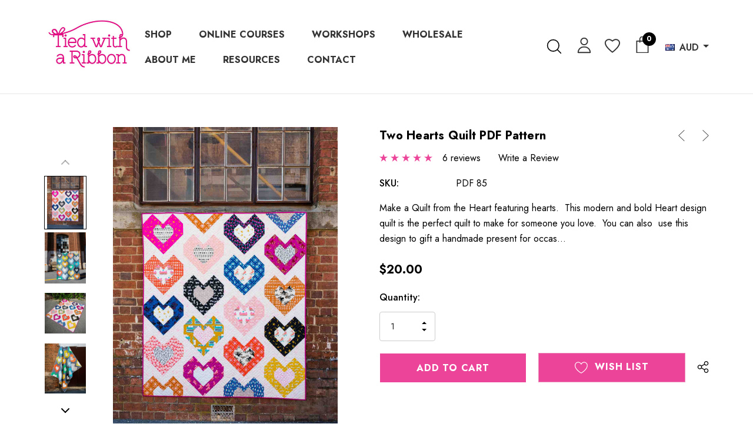

--- FILE ---
content_type: text/html; charset=UTF-8
request_url: https://www.tiedwitharibbon.com/two-hearts-quilt-pdf-pattern/
body_size: 35126
content:


<!DOCTYPE html>
<html class="no-js" lang="en">
    <head>
        <title>Heart Quilt</title>
        <link rel="dns-prefetch preconnect" href="https://cdn11.bigcommerce.com/s-lt4bo3" crossorigin><link rel="dns-prefetch preconnect" href="https://fonts.googleapis.com/" crossorigin><link rel="dns-prefetch preconnect" href="https://fonts.gstatic.com/" crossorigin>
        <meta property="product:price:amount" content="20" /><meta property="product:price:currency" content="AUD" /><meta property="og:rating" content="5" /><meta property="og:url" content="https://www.tiedwitharibbon.com/two-hearts-quilt-pdf-pattern/" /><meta property="og:site_name" content="Tied with A Ribbon" /><meta name="keywords" content="Quilt Patterns for Beginners | Tied with a Ribbon"><meta name="description" content="Heart Quilt"><link rel='canonical' href='https://tiedwitharibbon.com/two-hearts-quilt-pdf-pattern/' /><meta name='platform' content='bigcommerce.stencil' /><meta property="og:type" content="product" />
<meta property="og:title" content="Two Hearts Quilt PDF Pattern" />
<meta property="og:description" content="Heart Quilt" />
<meta property="og:image" content="https://cdn11.bigcommerce.com/s-lt4bo3/products/325/images/1610/two-hearts-quilt-pdf-pattern-full-shot-on-wall__85587.1716793136.490.588.jpg?c=2" />
<meta property="og:availability" content="instock" />
<meta property="pinterest:richpins" content="enabled" />
        
         

        <link href="https://cdn11.bigcommerce.com/s-lt4bo3/product_images/TWAR_favicon32.png?t=1558409320" rel="shortcut icon">
        <meta name="viewport" content="width=device-width, initial-scale=1">

        <script>
            document.documentElement.className = document.documentElement.className.replace('no-js', 'js');
        </script>

        <script>
    function browserSupportsAllFeatures() {
        return window.Promise
            && window.fetch
            && window.URL
            && window.URLSearchParams
            && window.WeakMap
            // object-fit support
            && ('objectFit' in document.documentElement.style);
    }

    function loadScript(src) {
        var js = document.createElement('script');
        js.src = src;
        js.onerror = function () {
            console.error('Failed to load polyfill script ' + src);
        };
        document.head.appendChild(js);
    }

    if (!browserSupportsAllFeatures()) {
        loadScript('https://cdn11.bigcommerce.com/s-lt4bo3/stencil/fcf76630-58fc-013c-950c-5a949be1b654/e/9cf149d0-ff82-013c-db2f-0eb9f37de92a/dist/theme-bundle.polyfills.js');
    }
</script>
        <script>window.consentManagerTranslations = `{"locale":"en","locales":{"consent_manager.data_collection_warning":"en","consent_manager.accept_all_cookies":"en","consent_manager.gdpr_settings":"en","consent_manager.data_collection_preferences":"en","consent_manager.manage_data_collection_preferences":"en","consent_manager.use_data_by_cookies":"en","consent_manager.data_categories_table":"en","consent_manager.allow":"en","consent_manager.accept":"en","consent_manager.deny":"en","consent_manager.dismiss":"en","consent_manager.reject_all":"en","consent_manager.category":"en","consent_manager.purpose":"en","consent_manager.functional_category":"en","consent_manager.functional_purpose":"en","consent_manager.analytics_category":"en","consent_manager.analytics_purpose":"en","consent_manager.targeting_category":"en","consent_manager.advertising_category":"en","consent_manager.advertising_purpose":"en","consent_manager.essential_category":"en","consent_manager.esential_purpose":"en","consent_manager.yes":"en","consent_manager.no":"en","consent_manager.not_available":"en","consent_manager.cancel":"en","consent_manager.save":"en","consent_manager.back_to_preferences":"en","consent_manager.close_without_changes":"en","consent_manager.unsaved_changes":"en","consent_manager.by_using":"en","consent_manager.agree_on_data_collection":"en","consent_manager.change_preferences":"en","consent_manager.cancel_dialog_title":"en","consent_manager.privacy_policy":"en","consent_manager.allow_category_tracking":"en","consent_manager.disallow_category_tracking":"en"},"translations":{"consent_manager.data_collection_warning":"We use cookies (and other similar technologies) to collect data to improve your shopping experience.","consent_manager.accept_all_cookies":"Accept All Cookies","consent_manager.gdpr_settings":"Settings","consent_manager.data_collection_preferences":"Website Data Collection Preferences","consent_manager.manage_data_collection_preferences":"Manage Website Data Collection Preferences","consent_manager.use_data_by_cookies":" uses data collected by cookies and JavaScript libraries to improve your shopping experience.","consent_manager.data_categories_table":"The table below outlines how we use this data by category. To opt out of a category of data collection, select 'No' and save your preferences.","consent_manager.allow":"Allow","consent_manager.accept":"Accept","consent_manager.deny":"Deny","consent_manager.dismiss":"Dismiss","consent_manager.reject_all":"Reject all","consent_manager.category":"Category","consent_manager.purpose":"Purpose","consent_manager.functional_category":"Functional","consent_manager.functional_purpose":"Enables enhanced functionality, such as videos and live chat. If you do not allow these, then some or all of these functions may not work properly.","consent_manager.analytics_category":"Analytics","consent_manager.analytics_purpose":"Provide statistical information on site usage, e.g., web analytics so we can improve this website over time.","consent_manager.targeting_category":"Targeting","consent_manager.advertising_category":"Advertising","consent_manager.advertising_purpose":"Used to create profiles or personalize content to enhance your shopping experience.","consent_manager.essential_category":"Essential","consent_manager.esential_purpose":"Essential for the site and any requested services to work, but do not perform any additional or secondary function.","consent_manager.yes":"Yes","consent_manager.no":"No","consent_manager.not_available":"N/A","consent_manager.cancel":"Cancel","consent_manager.save":"Save","consent_manager.back_to_preferences":"Back to Preferences","consent_manager.close_without_changes":"You have unsaved changes to your data collection preferences. Are you sure you want to close without saving?","consent_manager.unsaved_changes":"You have unsaved changes","consent_manager.by_using":"By using our website, you're agreeing to our","consent_manager.agree_on_data_collection":"By using our website, you're agreeing to the collection of data as described in our ","consent_manager.change_preferences":"You can change your preferences at any time","consent_manager.cancel_dialog_title":"Are you sure you want to cancel?","consent_manager.privacy_policy":"Privacy Policy","consent_manager.allow_category_tracking":"Allow [CATEGORY_NAME] tracking","consent_manager.disallow_category_tracking":"Disallow [CATEGORY_NAME] tracking"}}`;</script>
        
        <script>
            window.lazySizesConfig = window.lazySizesConfig || {};
            window.lazySizesConfig.loadMode = 1;
        </script>
        <script async src="https://cdn11.bigcommerce.com/s-lt4bo3/stencil/fcf76630-58fc-013c-950c-5a949be1b654/e/9cf149d0-ff82-013c-db2f-0eb9f37de92a/dist/theme-bundle.head_async.js"></script>

        <link href="https://fonts.googleapis.com/css?family=Jost:800,700,500,400,600,900&display=swap" rel="stylesheet">
        <link data-stencil-stylesheet href="https://cdn11.bigcommerce.com/s-lt4bo3/stencil/fcf76630-58fc-013c-950c-5a949be1b654/e/9cf149d0-ff82-013c-db2f-0eb9f37de92a/css/theme-c07c3190-ce4b-013e-c3c3-2258268df3cf.css" rel="stylesheet">

        <!-- Start Tracking Code for analytics_facebook -->

<script>
!function(f,b,e,v,n,t,s){if(f.fbq)return;n=f.fbq=function(){n.callMethod?n.callMethod.apply(n,arguments):n.queue.push(arguments)};if(!f._fbq)f._fbq=n;n.push=n;n.loaded=!0;n.version='2.0';n.queue=[];t=b.createElement(e);t.async=!0;t.src=v;s=b.getElementsByTagName(e)[0];s.parentNode.insertBefore(t,s)}(window,document,'script','https://connect.facebook.net/en_US/fbevents.js');

fbq('set', 'autoConfig', 'false', '126979282837521');
fbq('dataProcessingOptions', ['LDU'], 0, 0);
fbq('init', '126979282837521', {"external_id":"bbc37391-e26d-45a1-8691-9b4e4db67800"});
fbq('set', 'agent', 'bigcommerce', '126979282837521');

function trackEvents() {
    var pathName = window.location.pathname;

    fbq('track', 'PageView', {}, "");

    // Search events start -- only fire if the shopper lands on the /search.php page
    if (pathName.indexOf('/search.php') === 0 && getUrlParameter('search_query')) {
        fbq('track', 'Search', {
            content_type: 'product_group',
            content_ids: [],
            search_string: getUrlParameter('search_query')
        });
    }
    // Search events end

    // Wishlist events start -- only fire if the shopper attempts to add an item to their wishlist
    if (pathName.indexOf('/wishlist.php') === 0 && getUrlParameter('added_product_id')) {
        fbq('track', 'AddToWishlist', {
            content_type: 'product_group',
            content_ids: []
        });
    }
    // Wishlist events end

    // Lead events start -- only fire if the shopper subscribes to newsletter
    if (pathName.indexOf('/subscribe.php') === 0 && getUrlParameter('result') === 'success') {
        fbq('track', 'Lead', {});
    }
    // Lead events end

    // Registration events start -- only fire if the shopper registers an account
    if (pathName.indexOf('/login.php') === 0 && getUrlParameter('action') === 'account_created') {
        fbq('track', 'CompleteRegistration', {}, "");
    }
    // Registration events end

    

    function getUrlParameter(name) {
        var cleanName = name.replace(/[\[]/, '\[').replace(/[\]]/, '\]');
        var regex = new RegExp('[\?&]' + cleanName + '=([^&#]*)');
        var results = regex.exec(window.location.search);
        return results === null ? '' : decodeURIComponent(results[1].replace(/\+/g, ' '));
    }
}

if (window.addEventListener) {
    window.addEventListener("load", trackEvents, false)
}
</script>
<noscript><img height="1" width="1" style="display:none" alt="null" src="https://www.facebook.com/tr?id=126979282837521&ev=PageView&noscript=1&a=plbigcommerce1.2&eid="/></noscript>

<!-- End Tracking Code for analytics_facebook -->

<!-- Start Tracking Code for analytics_googleanalytics -->

<script>
  (function(i,s,o,g,r,a,m){i['GoogleAnalyticsObject']=r;i[r]=i[r]||function(){
  (i[r].q=i[r].q||[]).push(arguments)},i[r].l=1*new Date();a=s.createElement(o),
  m=s.getElementsByTagName(o)[0];a.async=1;a.src=g;m.parentNode.insertBefore(a,m)
  })(window,document,'script','//www.google-analytics.com/analytics.js','ga');

  ga('create', 'UA-60391311-1', 'auto');
  ga('send', 'pageview');

</script>

<script src="https://conduit.mailchimpapp.com/js/stores/store_9ytzunl7mi1lafvs9ldg/conduit.js"></script>

<!-- End Tracking Code for analytics_googleanalytics -->

<!-- Start Tracking Code for analytics_googleanalytics4 -->

<script data-cfasync="false" src="https://cdn11.bigcommerce.com/shared/js/google_analytics4_bodl_subscribers-358423becf5d870b8b603a81de597c10f6bc7699.js" integrity="sha256-gtOfJ3Avc1pEE/hx6SKj/96cca7JvfqllWA9FTQJyfI=" crossorigin="anonymous"></script>
<script data-cfasync="false">
  (function () {
    window.dataLayer = window.dataLayer || [];

    function gtag(){
        dataLayer.push(arguments);
    }

    function initGA4(event) {
         function setupGtag() {
            function configureGtag() {
                gtag('js', new Date());
                gtag('set', 'developer_id.dMjk3Nj', true);
                gtag('config', 'G-MD6CGRXVTZ');
            }

            var script = document.createElement('script');

            script.src = 'https://www.googletagmanager.com/gtag/js?id=G-MD6CGRXVTZ';
            script.async = true;
            script.onload = configureGtag;

            document.head.appendChild(script);
        }

        setupGtag();

        if (typeof subscribeOnBodlEvents === 'function') {
            subscribeOnBodlEvents('G-MD6CGRXVTZ', false);
        }

        window.removeEventListener(event.type, initGA4);
    }

    

    var eventName = document.readyState === 'complete' ? 'consentScriptsLoaded' : 'DOMContentLoaded';
    window.addEventListener(eventName, initGA4, false);
  })()
</script>

<!-- End Tracking Code for analytics_googleanalytics4 -->

<!-- Start Tracking Code for analytics_siteverification -->

<meta name="facebook-domain-verification" content="bf7azi38fq4nwj4i8ivjwlyowp5iyo" />

<!-- End Tracking Code for analytics_siteverification -->


<script type="text/javascript" src="https://checkout-sdk.bigcommerce.com/v1/loader.js" defer ></script>
<script src="https://www.google.com/recaptcha/api.js" async defer></script>
<script type="text/javascript">
var BCData = {"product_attributes":{"sku":"PDF 85","upc":null,"mpn":null,"gtin":null,"weight":null,"base":true,"image":null,"price":{"with_tax":{"formatted":"$20.00","value":20,"currency":"AUD"},"tax_label":"GST"},"stock":null,"instock":true,"stock_message":null,"purchasable":true,"purchasing_message":null,"call_for_price_message":null}};
</script>
<!-- MailerLite Universal -->
<script>
    (function(w,d,e,u,f,l,n){w[f]=w[f]||function(){(w[f].q=w[f].q||[])
    .push(arguments);},l=d.createElement(e),l.async=1,l.src=u,
    n=d.getElementsByTagName(e)[0],n.parentNode.insertBefore(l,n);})
    (window,document,'script','https://assets.mailerlite.com/js/universal.js','ml');
    ml('account', '326411');
</script>
<!-- End MailerLite Universal --><script src="https://dashboard.mailerlite.com/bigcommerce/script/51/326411"></script>
 <script data-cfasync="false" src="https://microapps.bigcommerce.com/bodl-events/1.9.4/index.js" integrity="sha256-Y0tDj1qsyiKBRibKllwV0ZJ1aFlGYaHHGl/oUFoXJ7Y=" nonce="" crossorigin="anonymous"></script>
 <script data-cfasync="false" nonce="">

 (function() {
    function decodeBase64(base64) {
       const text = atob(base64);
       const length = text.length;
       const bytes = new Uint8Array(length);
       for (let i = 0; i < length; i++) {
          bytes[i] = text.charCodeAt(i);
       }
       const decoder = new TextDecoder();
       return decoder.decode(bytes);
    }
    window.bodl = JSON.parse(decodeBase64("[base64]"));
 })()

 </script>

<script nonce="">
(function () {
    var xmlHttp = new XMLHttpRequest();

    xmlHttp.open('POST', 'https://bes.gcp.data.bigcommerce.com/nobot');
    xmlHttp.setRequestHeader('Content-Type', 'application/json');
    xmlHttp.send('{"store_id":"780875","timezone_offset":"9.0","timestamp":"2026-01-27T21:28:59.55355800Z","visit_id":"deef4252-426d-462c-9f09-d56aa01e1f59","channel_id":1}');
})();
</script>

    </head>
    <body class="page-type-product home-layout-4" data-page-type="product">
        <svg data-src="https://cdn11.bigcommerce.com/s-lt4bo3/stencil/fcf76630-58fc-013c-950c-5a949be1b654/e/9cf149d0-ff82-013c-db2f-0eb9f37de92a/img/icon-sprite.svg" class="icons-svg-sprite"></svg>
        
        <a href="#main-content" class="skip-to-main-link">Skip to main content</a>

<header class="header header-logo--left" role="banner">
    <div class="header-center header__desktop">
        <div class="header__desktop--left">
                <div class="header-logo">
                    <a href="https://tiedwitharibbon.com/" class="header-logo__link">
            <div class="header-logo-image-container">
                <img class="header-logo-image" src="https://cdn11.bigcommerce.com/s-lt4bo3/images/stencil/120x42/logo-stacked_1699839531__60205.original.jpeg" alt="Tied with A Ribbon" title="Tied with A Ribbon">
            </div>
</a>
                </div>
        </div>
            <div class="header__desktop--center">
                <div class="navPages-container" id="menu" data-menu>
                    <nav class="navPages">
    <ul class="navPages-list navPages-list-depth-max">
            <li class="navPages-item has-dropdown">
                        <a class="navPages-action navPages-action-depth-max has-subMenu is-root activePage"
       href="https://www.tiedwitharibbon.com/shop/"
       aria-label="Shop"
    >
        <span>Shop</span>
        <i class="icon navPages-action-moreIcon" aria-hidden="true">
            <svg><use xlink:href="#icon-chevron-down" /></svg>
        </i>
    </a>
    <div class="navPage-subMenu navPage-subMenu-horizontal" id="navPages-18" aria-hidden="true" tabindex="-1">
    <ul class="navPage-subMenu-list">
        <li class="navPage-subMenu-item-parent">
            <a class="navPage-subMenu-action navPages-action navPages-action-depth-max" href="https://www.tiedwitharibbon.com/shop/"><span>All Shop</span></a>
        </li>
            <li class="navPage-subMenu-item-child">
                    <a class="navPage-subMenu-action navPages-action" href="https://www.tiedwitharibbon.com/quilt-pdf-patterns/"><span>Quilt PDF Patterns</span></a>
            </li>
            <li class="navPage-subMenu-item-child">
                    <a class="navPage-subMenu-action navPages-action" href="https://www.tiedwitharibbon.com/equilateral-triangles/"><span>Equilateral Triangle Patterns</span></a>
            </li>
            <li class="navPage-subMenu-item-child">
                    <a class="navPage-subMenu-action navPages-action" href="https://www.tiedwitharibbon.com/applique-patterns/"><span>Applique Patterns</span></a>
            </li>
            <li class="navPage-subMenu-item-child">
                    <a class="navPage-subMenu-action navPages-action" href="https://www.tiedwitharibbon.com/foundation-paper-piecing-patterns/"><span>Foundation Paper Piecing Patterns</span></a>
            </li>
            <li class="navPage-subMenu-item-child">
                    <a class="navPage-subMenu-action navPages-action" href="https://www.tiedwitharibbon.com/paper-patterns/"><span>Paper Patterns</span></a>
            </li>
            <li class="navPage-subMenu-item-child">
                    <a class="navPage-subMenu-action navPages-action" href="https://www.tiedwitharibbon.com/accessories-patterns/"><span>Accessories Patterns</span></a>
            </li>
            <li class="navPage-subMenu-item-child">
                    <a class="navPage-subMenu-action navPages-action" href="https://www.tiedwitharibbon.com/crochet-pdf-patterns/"><span>Crochet PDF Patterns</span></a>
            </li>
            <li class="navPage-subMenu-item-child">
                    <a class="navPage-subMenu-action navPages-action" href="https://www.tiedwitharibbon.com/templates-notions/"><span>Templates &amp; Notions </span></a>
            </li>
            <li class="navPage-subMenu-item-child">
                    <a class="navPage-subMenu-action navPages-action" href="https://www.tiedwitharibbon.com/books/"><span>Books</span></a>
            </li>
            <li class="navPage-subMenu-item-child">
                    <a class="navPage-subMenu-action navPages-action" href="https://www.tiedwitharibbon.com/ready-made-items/"><span>Ready Made Items</span></a>
            </li>
    </ul>
</div>
            </li>
                <li class="navPages-item navPages-item-page">
                        <a class="navPages-action"
       href="https://tiedwitharibbon.newzenler.com"
       aria-label="Online Courses"
    >
        <span>Online Courses</span>
    </a>
                </li>
                <li class="navPages-item navPages-item-page">
                        <a class="navPages-action"
       href="https://www.tiedwitharibbon.com/workshops-and-retreats/"
       aria-label="Workshops"
    >
        <span>Workshops</span>
    </a>
                </li>
                <li class="navPages-item navPages-item-page">
                        <a class="navPages-action"
       href="https://www.tiedwitharibbon.com/wholesale/"
       aria-label="Wholesale"
    >
        <span>Wholesale</span>
    </a>
                </li>
                <li class="navPages-item navPages-item-page">
                        <a class="navPages-action"
       href="https://www.tiedwitharibbon.com/about-me/"
       aria-label="About Me"
    >
        <span>About Me</span>
    </a>
                </li>
                <li class="navPages-item navPages-item-page has-dropdown">
                        <a class="navPages-action navPages-action-depth-max has-subMenu is-root"
       href="https://www.tiedwitharibbon.com/resources/"
       aria-label="Resources"
    >
        <span>Resources</span>
        <i class="icon navPages-action-moreIcon" aria-hidden="true">
            <svg><use xlink:href="#icon-chevron-down" /></svg>
        </i>
    </a>
    <div class="navPage-subMenu navPage-subMenu-horizontal" id="navPages-" aria-hidden="true" tabindex="-1">
    <ul class="navPage-subMenu-list">
        <li class="navPage-subMenu-item-parent">
            <a class="navPage-subMenu-action navPages-action navPages-action-depth-max" href="https://www.tiedwitharibbon.com/resources/"><span>All Resources</span></a>
        </li>
            <li class="navPage-subMenu-item-child">
                    <a class="navPage-subMenu-action navPages-action" href="https://www.tiedwitharibbon.com/quilting-tips/"><span>Quilting Tips</span></a>
            </li>
            <li class="navPage-subMenu-item-child">
                    <a class="navPage-subMenu-action navPages-action" href="https://www.tiedwitharibbon.com/tutorials/"><span>Tutorials</span></a>
            </li>
            <li class="navPage-subMenu-item-child">
                    <a class="navPage-subMenu-action navPages-action" href="https://www.tiedwitharibbon.com/quilt-alongs/"><span>Quilt Alongs</span></a>
            </li>
    </ul>
</div>
                </li>
                <li class="navPages-item navPages-item-page">
                        <a class="navPages-action"
       href="https://www.tiedwitharibbon.com/contact/"
       aria-label="Contact"
    >
        <span>Contact</span>
    </a>
                </li>
    </ul>
    <ul class="navPages-list navPages-list--user">
        <li class="navPages-item">
            <a class="navPages-action" href="/wishlist.php">
                <svg class="icon"><use xlink:href="#icon-wishlist"/></svg>
                <span class="text">Wish Lists</span>
            </a>
        </li>
            <li class="navPages-item">
                <a class="navPages-action navPages-actionCurrency has-subMenu"
                   href="#"
                   data-collapsible="navPages-currency"
                   aria-controls="navPages-currency"
                   aria-expanded="false"
                   aria-label="Select Currency: AUD"
                >
                    <img src="https://cdn11.bigcommerce.com/s-lt4bo3/lib/flags/au.gif" border="0" alt="" role="presentation" />
                    <span class="cur-code">AUD</span>
                    <i class="icon navPages-action-moreIcon" aria-hidden="true">
                        <svg>
                            <use xmlns:xlink="http://www.w3.org/1999/xlink" xlink:href="#icon-chevron-down"></use>
                        </svg>
                    </i>
                </a>
                <div class="navPage-subMenu" id="navPages-currency" aria-hidden="true" tabindex="-1">
                    <ul class="navPage-subMenu-list">
                        <li class="navPage-subMenu-item">
                            <a class="navPage-subMenu-action navPages-action"
                               href="https://www.tiedwitharibbon.com/two-hearts-quilt-pdf-pattern/?setCurrencyId=1"
                               aria-label="Australian Dollar"
                               data-currency-code="AUD"
                               data-cart-currency-switch-url="https://www.tiedwitharibbon.com/cart/change-currency"
                               data-warning="Promotions and gift certificates that don&#x27;t apply to the new currency will be removed from your cart. Are you sure you want to continue?"
                            >
                                    <strong>Australian Dollar</strong>
                            </a>
                        </li>
                        <li class="navPage-subMenu-item">
                            <a class="navPage-subMenu-action navPages-action"
                               href="https://www.tiedwitharibbon.com/two-hearts-quilt-pdf-pattern/?setCurrencyId=2"
                               aria-label="US Dollar"
                               data-currency-code="USD"
                               data-cart-currency-switch-url="https://www.tiedwitharibbon.com/cart/change-currency"
                               data-warning="Promotions and gift certificates that don&#x27;t apply to the new currency will be removed from your cart. Are you sure you want to continue?"
                            >
                                    US Dollar
                            </a>
                        </li>
                    </ul>
                </div>
            </li>
        <li class="navPages-item">
                <ul class="socialLinks socialLinks--alt">
            <li class="socialLinks-item">
                <a class="icon icon--facebook" href="https://www.facebook.com/Tiedwitharibbon" target="_blank" rel="noopener" aria-label="Open facebook in a new tab">
                    <svg aria-hidden="true"><use xlink:href="#icon-facebook" /></svg>
                </a>
            </li>
            <li class="socialLinks-item">
                <a class="icon icon--pinterest" href="http://www.pinterest.com/jemimaflendt/" target="_blank" rel="noopener" aria-label="Open pinterest in a new tab">
                    <svg aria-hidden="true"><use xlink:href="#icon-pinterest" /></svg>
                </a>
            </li>
            <li class="socialLinks-item">
                <a class="icon icon--instagram" href="https://www.instagram.com/tiedwitharibbon/" target="_blank" rel="noopener" aria-label="Open instagram in a new tab">
                    <svg aria-hidden="true"><use xlink:href="#icon-instagram" /></svg>
                </a>
            </li>
            <li class="socialLinks-item snapchat">
                <a class="icon icon--snapchat" href="https://halothemes.net/" target="_blank" rel="noopener" aria-label="Open Snapchat Social Media in a new tab">
                    <svg aria-hidden="true"><use xlink:href="#icon-snapchat-ghost" /></svg>
                </a>
            </li>
    </ul>
        </li>
    </ul>
</nav>
                </div>
            </div>
        <div class="header__desktop--right">
            <nav class="navUser">

    <ul class="navUser-section navUser-section--alt">
        <li class="navUser-item navUser-itemBlock--compare">
            <a class="navUser-action navUser-item--compare"
               href="/compare"
               data-compare-nav
               aria-label="Compare"
            >
                <span class="navUser-compare--title">Compare</span>
                <span class="countPill countPill--positive countPill--alt"></span>
            </a>
        </li>
        <li class="navUser-item">
            <button class="navUser-action navUser-action--quickSearch quick-search-expand"
               type="button"
               id="quick-search-expand"
               data-search="quickSearch"
               aria-controls="quickSearch"
               aria-label="Search"
            >   
                    <svg aria-hidden="true"><use xlink:href="#icon-search3"></use></svg>
                                <span>Search</span>
            </button>
        </li>
            <li class="navUser-item navUser-item--account">
                    <div class="navUser-item__item">
                        <a class="navUser-action navUserAction-login"
                           href="/login.php"
                           aria-label="Sign in"
                        >
                            <div class="navUser-icon">
                                <svg aria-hidden="true"><use xlink:href="#icon-user-2"></use></svg>
                            </div>
                        </a>
                    </div>
            </li>
                <li class="navUser-item navUser-item--wishlist">
                    <div class="navUser-item__item">
                        <a class="navUser-action" 
                           href="/wishlist.php"
                           aria-label="Wish Lists"
                        >
                            <div class="navUser-icon">
                                <svg class="icon" role="img" aria-label="Wish Lists">
                                    <title>Wish Lists</title>
                                    <desc>Wish Lists</desc>
                                    <use xlink:href="#icon-wishlist-2"></use>
                                </svg>
                            </div>
                        </a>
                    </div>
                </li>
        <li class="navUser-item navUser-item--cart">
            <a class="navUser-action navUser-actionCart"
               data-cart-preview
               data-options="align:right"
               href="/cart.php"
               aria-label="Cart with 0 items"
            > 
                <svg aria-hidden="true"><use xlink:href="#icon-cart-2"></use></svg>
                <span class="navUser-item-cartLabel">Cart</span>
                <span class="countPill cart-quantity"></span>
            </a>
        </li>
    </ul>
      <ul class="navUser-section">
    <li class="navUser-item navUser-item--currency">
        <a class="navUser-action navUser-action--currencySelector has-dropdown"
           href="#"
           data-dropdown="currencySelection"
           aria-controls="currencySelection"
           aria-expanded="false"
           aria-label="Select Currency: AUD"
        >
            <span class="cur-flag"><img src="https://cdn11.bigcommerce.com/s-lt4bo3/lib/flags/au.gif" border="0" alt="" role="presentation" /></span>
            <span class="cur-code">AUD</span>
            <i class="icon" aria-hidden="true">
                <svg>
                    <use xlink:href="#icon-chevron-down" />
                </svg>
            </i>
        </a>
        <ul class="dropdown-menu" id="currencySelection" data-dropdown-content aria-hidden="true" tabindex="-1">
            <li class="dropdown-menu-item">
                <a href="https://www.tiedwitharibbon.com/two-hearts-quilt-pdf-pattern/?setCurrencyId=1"
                   data-currency-code="AUD"
                   data-cart-currency-switch-url="https://www.tiedwitharibbon.com/cart/change-currency"
                   data-warning="Promotions and gift certificates that don&#x27;t apply to the new currency will be removed from your cart. Are you sure you want to continue?"
                >
                    <img src="https://cdn11.bigcommerce.com/s-lt4bo3/lib/flags/au.gif" border="0" alt="" role="presentation" /> <strong>AUD</strong>
                </a>
            </li>
            <li class="dropdown-menu-item">
                <a href="https://www.tiedwitharibbon.com/two-hearts-quilt-pdf-pattern/?setCurrencyId=2"
                   data-currency-code="USD"
                   data-cart-currency-switch-url="https://www.tiedwitharibbon.com/cart/change-currency"
                   data-warning="Promotions and gift certificates that don&#x27;t apply to the new currency will be removed from your cart. Are you sure you want to continue?"
                >
                    <img src="https://cdn11.bigcommerce.com/s-lt4bo3/lib/flags/us.gif" border="0" alt="" role="presentation" /> <span>USD</span>
                </a>
            </li>
        </ul>
    </li>
</ul>
</nav>
        </div>
    </div>

    <div class="header__mobile">
        <div class="haloHeaderMobile">
	<div class="haloHeaderMobile__item haloHeaderMobile__item--left">
		<a href="#" class="mobileMenu-toggle" data-mobile-menu-toggle="menu">
	        <span class="mobileMenu-toggleIcon">Toggle menu</span>
	    </a>
	    <button class="navUser-action navUser-action--quickSearch quick-search-expand"
           type="button"
           id="quick-search-expand-mobile"
           data-search="quickSearch"
           aria-controls="quickSearch"
           aria-label="Search"
        >   
            <svg aria-hidden="true"><use xlink:href="#icon-search"></use></svg>
            <span>Search</span>
        </button>
	</div>
	<div class="haloHeaderMobile__item haloHeaderMobile__item--center">
            <div class="header-logo header-logo--">
                <a href="https://tiedwitharibbon.com/" class="header-logo__link">
            <div class="header-logo-image-container">
                <img class="header-logo-image" src="https://cdn11.bigcommerce.com/s-lt4bo3/images/stencil/120x42/logo-stacked_1699839531__60205.original.jpeg" alt="Tied with A Ribbon" title="Tied with A Ribbon">
            </div>
</a>
            </div>
	</div>
	<div class="haloHeaderMobile__item haloHeaderMobile__item--right">
            <a class="navUser-action navUserAction-login"
               href="/login.php"
               aria-label="Sign in"
            >
                <svg aria-hidden="true"><use xlink:href="#icon-user"></use></svg>
            </a>
		<a class="navUser-action navUser-actionCart"
           data-cart-preview
           data-options="align:right"
           href="/cart.php"
           aria-label="Cart with 0 items"
        > 
                <svg aria-hidden="true"><use xlink:href="#icon-cart-2"></use></svg>
            <span class="countPill cart-quantity"></span>
        </a>
	</div>
</div>
    </div>
    
    <div class="dropdown dropdown--quickSearch" id="quickSearch" aria-hidden="true" data-prevent-quick-search-close>
        <div class="quickSearch-form">
  <div class="container">
    <button class="modal-close"
        type="button"
        title="Close"
        aria-label="Close"
        data-drop-down-close
>
    <span class="aria-description--hidden">Close</span>
    <svg class="icon" aria-hidden="true"><use xlink:href="#icon-close"></svg>
</button>
    
    <form class="form" onsubmit="return false" data-url="/search.php" data-quick-search-form>
        <fieldset class="form-fieldset">
            <div class="form-field">
                <label class="is-srOnly" for="nav-quick-search">Search</label>
                <input class="form-input"
                       data-search-quick
                       name="nav-quick-search"
                       id="nav-quick-search"
                       data-error-message="Search field cannot be empty."
                       placeholder="Search entire store here"
                       autocomplete="off"
                >
                <button class="quickSearch-btn" type="submit" aria-label="Submit Quick Search">
                  <svg aria-hidden="true"><use xlink:href="#icon-search"></use></svg>
                </button>
            </div>
        </fieldset>
    </form>
  </div>
</div>
<div class="container">
    <section class="quickSearchResults" data-bind="html: results"></section>

    <p role="status"
       aria-live="polite"
       class="aria-description--hidden"
       data-search-aria-message-predefined-text="product results for"
    ></p>

      <div class="quickSearch-recommended">
          <div class="qsRecommended-topSearches">
            <h3 class="topSearches-title">Top Searches</h3>
            <ul class="topSearches-list">
              <li>
                <a class="topSearches-btn">
                  <span>Quilt</span>
                  <svg class="icon" aria-hidden="true"><use xlink:href="#icon-search"></use></svg>
                </a>
              </li>
              <li>
                <a class="topSearches-btn">
                  <span>Triangle</span>
                  <svg class="icon" aria-hidden="true"><use xlink:href="#icon-search"></use></svg>
                </a>
              </li>
              <li>
                <a class="topSearches-btn">
                  <span>Pattern</span>
                  <svg class="icon" aria-hidden="true"><use xlink:href="#icon-search"></use></svg>
                </a>
              </li>
              <li>
                <a class="topSearches-btn">
                  <span>Bundle</span>
                  <svg class="icon" aria-hidden="true"><use xlink:href="#icon-search"></use></svg>
                </a>
              </li>
              <li>
                <a class="topSearches-btn">
                  <span>Paper</span>
                  <svg class="icon" aria-hidden="true"><use xlink:href="#icon-search"></use></svg>
                </a>
              </li>
              <li>
                <a class="topSearches-btn">
                  <span>Crochet</span>
                  <svg class="icon" aria-hidden="true"><use xlink:href="#icon-search"></use></svg>
                </a>
              </li>
              <li>
                <a class="topSearches-btn">
                  <span>Template</span>
                  <svg class="icon" aria-hidden="true"><use xlink:href="#icon-search"></use></svg>
                </a>
              </li>
            </ul>
          </div>
      </div>
</div>
    </div>
</header>
<div data-content-region="header_bottom--global"></div>
<div data-content-region="header_bottom"></div>

        <main class="body" id='main-content' role='main' data-currency-code="AUD">
     
    
        
    <nav aria-label="Breadcrumb">
    <ol class="breadcrumbs">
    </ol>
</nav>

<script type="application/ld+json">
{
    "@context": "https://schema.org",
    "@type": "BreadcrumbList",
    "itemListElement":
    [
    ]
}
</script>


    <div>
        <div class="productView" 
    data-event-type="product"
    data-entity-id="325"
    data-name="Two Hearts Quilt PDF Pattern"
    data-product-category="
        Shop, 
            Shop/Quilt PDF Patterns
    "
    data-product-brand=""
    data-product-price="
            20
"
    data-product-variant="single-product-option"
>

    <div class="productView__top">
        <div class="container">
            <div class="productView__topLeft">
                <section class="productView-images" data-image-gallery>
                    <span
    data-carousel-content-change-message
    class="aria-description--hidden"
    aria-live="polite" 
    role="status"></span>

                        <div class="halo-product-badge">


                        </div>

                    <div class="productView-nav-inner">
                        <div class="productView-nav" data-slick='{
                            "fade": true,
                            "arrows": false,
                            "dots": false,
                            "infinite": false,
                            "slidesToShow": 1,
                            "slidesToScroll": 1,
                            "centerMode": true,
                            "asNavFor": ".productView-for"
                        }'>
                                <figure class="productView-image"
                                        data-image-gallery-main
                                        data-zoom-image="https://cdn11.bigcommerce.com/s-lt4bo3/images/stencil/1280x1280/products/325/1610/two-hearts-quilt-pdf-pattern-full-shot-on-wall__85587.1716793136.jpg?c=2"
                                        >
                                    <div class="productView-img-container">
                                        
                                        <a href="https://cdn11.bigcommerce.com/s-lt4bo3/images/stencil/1280x1280/products/325/1610/two-hearts-quilt-pdf-pattern-full-shot-on-wall__85587.1716793136.jpg?c=2" data-fancybox="images">
                                        <img src="https://cdn11.bigcommerce.com/s-lt4bo3/images/stencil/160w/products/325/1610/two-hearts-quilt-pdf-pattern-full-shot-on-wall__85587.1716793136.jpg?c=2" alt="Two Hearts Quilt" title="Two Hearts Quilt" data-sizes="auto"
    srcset="[data-uri]"
data-srcset="https://cdn11.bigcommerce.com/s-lt4bo3/images/stencil/80w/products/325/1610/two-hearts-quilt-pdf-pattern-full-shot-on-wall__85587.1716793136.jpg?c=2 80w, https://cdn11.bigcommerce.com/s-lt4bo3/images/stencil/160w/products/325/1610/two-hearts-quilt-pdf-pattern-full-shot-on-wall__85587.1716793136.jpg?c=2 160w, https://cdn11.bigcommerce.com/s-lt4bo3/images/stencil/320w/products/325/1610/two-hearts-quilt-pdf-pattern-full-shot-on-wall__85587.1716793136.jpg?c=2 320w, https://cdn11.bigcommerce.com/s-lt4bo3/images/stencil/640w/products/325/1610/two-hearts-quilt-pdf-pattern-full-shot-on-wall__85587.1716793136.jpg?c=2 640w, https://cdn11.bigcommerce.com/s-lt4bo3/images/stencil/960w/products/325/1610/two-hearts-quilt-pdf-pattern-full-shot-on-wall__85587.1716793136.jpg?c=2 960w, https://cdn11.bigcommerce.com/s-lt4bo3/images/stencil/1280w/products/325/1610/two-hearts-quilt-pdf-pattern-full-shot-on-wall__85587.1716793136.jpg?c=2 1280w, https://cdn11.bigcommerce.com/s-lt4bo3/images/stencil/1920w/products/325/1610/two-hearts-quilt-pdf-pattern-full-shot-on-wall__85587.1716793136.jpg?c=2 1920w, https://cdn11.bigcommerce.com/s-lt4bo3/images/stencil/2560w/products/325/1610/two-hearts-quilt-pdf-pattern-full-shot-on-wall__85587.1716793136.jpg?c=2 2560w"

class="lazyload productView-image--default"

data-main-image />
                                        </a>
                                    </div>
                                </figure>
                                <figure class="productView-image"
                                        data-image-gallery-main
                                        data-zoom-image="https://cdn11.bigcommerce.com/s-lt4bo3/images/stencil/1280x1280/products/325/1613/two-hearts-quilt-pdf-pattern-full-shot__68944.1716793137.jpg?c=2"
                                        >
                                    <div class="productView-img-container">
                                        
                                        <a href="https://cdn11.bigcommerce.com/s-lt4bo3/images/stencil/1280x1280/products/325/1613/two-hearts-quilt-pdf-pattern-full-shot__68944.1716793137.jpg?c=2" data-fancybox="images">
                                        <img src="https://cdn11.bigcommerce.com/s-lt4bo3/images/stencil/160w/products/325/1613/two-hearts-quilt-pdf-pattern-full-shot__68944.1716793137.jpg?c=2" alt="Baby, Large Lap/Twin and Queen sizes included" title="Baby, Large Lap/Twin and Queen sizes included" data-sizes="auto"
    srcset="[data-uri]"
data-srcset="https://cdn11.bigcommerce.com/s-lt4bo3/images/stencil/80w/products/325/1613/two-hearts-quilt-pdf-pattern-full-shot__68944.1716793137.jpg?c=2 80w, https://cdn11.bigcommerce.com/s-lt4bo3/images/stencil/160w/products/325/1613/two-hearts-quilt-pdf-pattern-full-shot__68944.1716793137.jpg?c=2 160w, https://cdn11.bigcommerce.com/s-lt4bo3/images/stencil/320w/products/325/1613/two-hearts-quilt-pdf-pattern-full-shot__68944.1716793137.jpg?c=2 320w, https://cdn11.bigcommerce.com/s-lt4bo3/images/stencil/640w/products/325/1613/two-hearts-quilt-pdf-pattern-full-shot__68944.1716793137.jpg?c=2 640w, https://cdn11.bigcommerce.com/s-lt4bo3/images/stencil/960w/products/325/1613/two-hearts-quilt-pdf-pattern-full-shot__68944.1716793137.jpg?c=2 960w, https://cdn11.bigcommerce.com/s-lt4bo3/images/stencil/1280w/products/325/1613/two-hearts-quilt-pdf-pattern-full-shot__68944.1716793137.jpg?c=2 1280w, https://cdn11.bigcommerce.com/s-lt4bo3/images/stencil/1920w/products/325/1613/two-hearts-quilt-pdf-pattern-full-shot__68944.1716793137.jpg?c=2 1920w, https://cdn11.bigcommerce.com/s-lt4bo3/images/stencil/2560w/products/325/1613/two-hearts-quilt-pdf-pattern-full-shot__68944.1716793137.jpg?c=2 2560w"

class="lazyload productView-image--default"

data-main-image />
                                        </a>
                                    </div>
                                </figure>
                                <figure class="productView-image"
                                        data-image-gallery-main
                                        data-zoom-image="https://cdn11.bigcommerce.com/s-lt4bo3/images/stencil/1280x1280/products/325/1611/two-hearts-quilt-pdf-pattern-on-ground__88723.1716793136.jpg?c=2"
                                        >
                                    <div class="productView-img-container">
                                        
                                        <a href="https://cdn11.bigcommerce.com/s-lt4bo3/images/stencil/1280x1280/products/325/1611/two-hearts-quilt-pdf-pattern-on-ground__88723.1716793136.jpg?c=2" data-fancybox="images">
                                        <img src="https://cdn11.bigcommerce.com/s-lt4bo3/images/stencil/160w/products/325/1611/two-hearts-quilt-pdf-pattern-on-ground__88723.1716793136.jpg?c=2" alt="Two Hearts Quilt PDF Pattern" title="Two Hearts Quilt PDF Pattern" data-sizes="auto"
    srcset="[data-uri]"
data-srcset="https://cdn11.bigcommerce.com/s-lt4bo3/images/stencil/80w/products/325/1611/two-hearts-quilt-pdf-pattern-on-ground__88723.1716793136.jpg?c=2 80w, https://cdn11.bigcommerce.com/s-lt4bo3/images/stencil/160w/products/325/1611/two-hearts-quilt-pdf-pattern-on-ground__88723.1716793136.jpg?c=2 160w, https://cdn11.bigcommerce.com/s-lt4bo3/images/stencil/320w/products/325/1611/two-hearts-quilt-pdf-pattern-on-ground__88723.1716793136.jpg?c=2 320w, https://cdn11.bigcommerce.com/s-lt4bo3/images/stencil/640w/products/325/1611/two-hearts-quilt-pdf-pattern-on-ground__88723.1716793136.jpg?c=2 640w, https://cdn11.bigcommerce.com/s-lt4bo3/images/stencil/960w/products/325/1611/two-hearts-quilt-pdf-pattern-on-ground__88723.1716793136.jpg?c=2 960w, https://cdn11.bigcommerce.com/s-lt4bo3/images/stencil/1280w/products/325/1611/two-hearts-quilt-pdf-pattern-on-ground__88723.1716793136.jpg?c=2 1280w, https://cdn11.bigcommerce.com/s-lt4bo3/images/stencil/1920w/products/325/1611/two-hearts-quilt-pdf-pattern-on-ground__88723.1716793136.jpg?c=2 1920w, https://cdn11.bigcommerce.com/s-lt4bo3/images/stencil/2560w/products/325/1611/two-hearts-quilt-pdf-pattern-on-ground__88723.1716793136.jpg?c=2 2560w"

class="lazyload productView-image--default"

data-main-image />
                                        </a>
                                    </div>
                                </figure>
                                <figure class="productView-image"
                                        data-image-gallery-main
                                        data-zoom-image="https://cdn11.bigcommerce.com/s-lt4bo3/images/stencil/1280x1280/products/325/1612/two-hearts-quilt-pdf-pattern-hanging__88759.1716793137.jpg?c=2"
                                        >
                                    <div class="productView-img-container">
                                        
                                        <a href="https://cdn11.bigcommerce.com/s-lt4bo3/images/stencil/1280x1280/products/325/1612/two-hearts-quilt-pdf-pattern-hanging__88759.1716793137.jpg?c=2" data-fancybox="images">
                                        <img src="https://cdn11.bigcommerce.com/s-lt4bo3/images/stencil/160w/products/325/1612/two-hearts-quilt-pdf-pattern-hanging__88759.1716793137.jpg?c=2" alt="Two Hearts Quilt PDF Pattern" title="Two Hearts Quilt PDF Pattern" data-sizes="auto"
    srcset="[data-uri]"
data-srcset="https://cdn11.bigcommerce.com/s-lt4bo3/images/stencil/80w/products/325/1612/two-hearts-quilt-pdf-pattern-hanging__88759.1716793137.jpg?c=2 80w, https://cdn11.bigcommerce.com/s-lt4bo3/images/stencil/160w/products/325/1612/two-hearts-quilt-pdf-pattern-hanging__88759.1716793137.jpg?c=2 160w, https://cdn11.bigcommerce.com/s-lt4bo3/images/stencil/320w/products/325/1612/two-hearts-quilt-pdf-pattern-hanging__88759.1716793137.jpg?c=2 320w, https://cdn11.bigcommerce.com/s-lt4bo3/images/stencil/640w/products/325/1612/two-hearts-quilt-pdf-pattern-hanging__88759.1716793137.jpg?c=2 640w, https://cdn11.bigcommerce.com/s-lt4bo3/images/stencil/960w/products/325/1612/two-hearts-quilt-pdf-pattern-hanging__88759.1716793137.jpg?c=2 960w, https://cdn11.bigcommerce.com/s-lt4bo3/images/stencil/1280w/products/325/1612/two-hearts-quilt-pdf-pattern-hanging__88759.1716793137.jpg?c=2 1280w, https://cdn11.bigcommerce.com/s-lt4bo3/images/stencil/1920w/products/325/1612/two-hearts-quilt-pdf-pattern-hanging__88759.1716793137.jpg?c=2 1920w, https://cdn11.bigcommerce.com/s-lt4bo3/images/stencil/2560w/products/325/1612/two-hearts-quilt-pdf-pattern-hanging__88759.1716793137.jpg?c=2 2560w"

class="lazyload productView-image--default"

data-main-image />
                                        </a>
                                    </div>
                                </figure>
                                <figure class="productView-image"
                                        data-image-gallery-main
                                        data-zoom-image="https://cdn11.bigcommerce.com/s-lt4bo3/images/stencil/1280x1280/products/325/1210/0001__33469.1708297970.jpg?c=2"
                                        >
                                    <div class="productView-img-container">
                                        
                                        <a href="https://cdn11.bigcommerce.com/s-lt4bo3/images/stencil/1280x1280/products/325/1210/0001__33469.1708297970.jpg?c=2" data-fancybox="images">
                                        <img src="https://cdn11.bigcommerce.com/s-lt4bo3/images/stencil/160w/products/325/1210/0001__33469.1708297970.jpg?c=2" alt="Pattern Requirements" title="Pattern Requirements" data-sizes="auto"
    srcset="[data-uri]"
data-srcset="https://cdn11.bigcommerce.com/s-lt4bo3/images/stencil/80w/products/325/1210/0001__33469.1708297970.jpg?c=2 80w, https://cdn11.bigcommerce.com/s-lt4bo3/images/stencil/160w/products/325/1210/0001__33469.1708297970.jpg?c=2 160w, https://cdn11.bigcommerce.com/s-lt4bo3/images/stencil/320w/products/325/1210/0001__33469.1708297970.jpg?c=2 320w, https://cdn11.bigcommerce.com/s-lt4bo3/images/stencil/640w/products/325/1210/0001__33469.1708297970.jpg?c=2 640w, https://cdn11.bigcommerce.com/s-lt4bo3/images/stencil/960w/products/325/1210/0001__33469.1708297970.jpg?c=2 960w, https://cdn11.bigcommerce.com/s-lt4bo3/images/stencil/1280w/products/325/1210/0001__33469.1708297970.jpg?c=2 1280w, https://cdn11.bigcommerce.com/s-lt4bo3/images/stencil/1920w/products/325/1210/0001__33469.1708297970.jpg?c=2 1920w, https://cdn11.bigcommerce.com/s-lt4bo3/images/stencil/2560w/products/325/1210/0001__33469.1708297970.jpg?c=2 2560w"

class="lazyload productView-image--default"

data-main-image />
                                        </a>
                                    </div>
                                </figure>
                        </div>
                    </div>
                        <div class="productView-thumbnails-wrap">
                            <div class="productView-thumbnails productView-for" data-slick='{
                                    "accessibility": false,
                                    "infinite": false,
                                    "slidesToShow": 2,
                                    "slidesToScroll": 1,
                                    "arrows": true,
                                    "dots": false,
                                    "mobileFirst": true,
                                    "focusOnSelect": true,
                                    "asNavFor": ".productView-nav",
                                    "responsive": [
                                        {
                                            "breakpoint": 1339,
                                            "settings": {
                                                "vertical": true,
                                                "verticalSwiping": true,
                                                "slidesToShow": 5,
                                                "slidesToScroll": 1
                                            }
                                        },
                                        {
                                            "breakpoint": 1199,
                                            "settings": {
                                                "vertical": true,
                                                "verticalSwiping": true,
                                                "slidesToShow": 4,
                                                "slidesToScroll": 1
                                            }
                                        },
                                        {
                                            "breakpoint": 991,
                                            "settings": {
                                                "slidesToShow": 4,
                                                "slidesToScroll": 1
                                            }
                                        },
                                        {
                                            "breakpoint": 767,
                                            "settings": {
                                                "slidesToShow": 3,
                                                "slidesToScroll": 1
                                            }
                                        },
                                        {
                                            "breakpoint": 600,
                                            "settings": {
                                                "slidesToShow": 5,
                                                "slidesToScroll": 1
                                            }
                                        },
                                        {
                                            "breakpoint": 480,
                                            "settings": {
                                                "slidesToShow": 4,
                                                "slidesToScroll": 1
                                            }
                                        },
                                        {
                                            "breakpoint": 360,
                                            "settings": {
                                                "slidesToShow": 3,
                                                "slidesToScroll": 1
                                            }
                                        }
                                    ]
                                }'>
                                    <div class="productView-thumbnail">
                                        <a
                                            class="productView-thumbnail-link"
                                            href="https://cdn11.bigcommerce.com/s-lt4bo3/images/stencil/1280x1280/products/325/1610/two-hearts-quilt-pdf-pattern-full-shot-on-wall__85587.1716793136.jpg?c=2"
                                            data-image-gallery-item
                                            data-image-gallery-new-image-url="https://cdn11.bigcommerce.com/s-lt4bo3/images/stencil/664x848/products/325/1610/two-hearts-quilt-pdf-pattern-full-shot-on-wall__85587.1716793136.jpg?c=2"
                                            data-image-gallery-new-image-srcset="https://cdn11.bigcommerce.com/s-lt4bo3/images/stencil/80w/products/325/1610/two-hearts-quilt-pdf-pattern-full-shot-on-wall__85587.1716793136.jpg?c=2 80w, https://cdn11.bigcommerce.com/s-lt4bo3/images/stencil/160w/products/325/1610/two-hearts-quilt-pdf-pattern-full-shot-on-wall__85587.1716793136.jpg?c=2 160w, https://cdn11.bigcommerce.com/s-lt4bo3/images/stencil/320w/products/325/1610/two-hearts-quilt-pdf-pattern-full-shot-on-wall__85587.1716793136.jpg?c=2 320w, https://cdn11.bigcommerce.com/s-lt4bo3/images/stencil/640w/products/325/1610/two-hearts-quilt-pdf-pattern-full-shot-on-wall__85587.1716793136.jpg?c=2 640w, https://cdn11.bigcommerce.com/s-lt4bo3/images/stencil/960w/products/325/1610/two-hearts-quilt-pdf-pattern-full-shot-on-wall__85587.1716793136.jpg?c=2 960w, https://cdn11.bigcommerce.com/s-lt4bo3/images/stencil/1280w/products/325/1610/two-hearts-quilt-pdf-pattern-full-shot-on-wall__85587.1716793136.jpg?c=2 1280w, https://cdn11.bigcommerce.com/s-lt4bo3/images/stencil/1920w/products/325/1610/two-hearts-quilt-pdf-pattern-full-shot-on-wall__85587.1716793136.jpg?c=2 1920w, https://cdn11.bigcommerce.com/s-lt4bo3/images/stencil/2560w/products/325/1610/two-hearts-quilt-pdf-pattern-full-shot-on-wall__85587.1716793136.jpg?c=2 2560w"
                                            data-image-gallery-zoom-image-url="https://cdn11.bigcommerce.com/s-lt4bo3/images/stencil/1280x1280/products/325/1610/two-hearts-quilt-pdf-pattern-full-shot-on-wall__85587.1716793136.jpg?c=2"
                                        >
                                        <img src="https://cdn11.bigcommerce.com/s-lt4bo3/images/stencil/70x89/products/325/1610/two-hearts-quilt-pdf-pattern-full-shot-on-wall__85587.1716793136.jpg?c=2" alt="Two Hearts Quilt" title="Two Hearts Quilt" data-sizes="auto"
    srcset="https://cdn11.bigcommerce.com/s-lt4bo3/images/stencil/80w/products/325/1610/two-hearts-quilt-pdf-pattern-full-shot-on-wall__85587.1716793136.jpg?c=2"
data-srcset="https://cdn11.bigcommerce.com/s-lt4bo3/images/stencil/80w/products/325/1610/two-hearts-quilt-pdf-pattern-full-shot-on-wall__85587.1716793136.jpg?c=2 80w, https://cdn11.bigcommerce.com/s-lt4bo3/images/stencil/160w/products/325/1610/two-hearts-quilt-pdf-pattern-full-shot-on-wall__85587.1716793136.jpg?c=2 160w, https://cdn11.bigcommerce.com/s-lt4bo3/images/stencil/320w/products/325/1610/two-hearts-quilt-pdf-pattern-full-shot-on-wall__85587.1716793136.jpg?c=2 320w, https://cdn11.bigcommerce.com/s-lt4bo3/images/stencil/640w/products/325/1610/two-hearts-quilt-pdf-pattern-full-shot-on-wall__85587.1716793136.jpg?c=2 640w, https://cdn11.bigcommerce.com/s-lt4bo3/images/stencil/960w/products/325/1610/two-hearts-quilt-pdf-pattern-full-shot-on-wall__85587.1716793136.jpg?c=2 960w, https://cdn11.bigcommerce.com/s-lt4bo3/images/stencil/1280w/products/325/1610/two-hearts-quilt-pdf-pattern-full-shot-on-wall__85587.1716793136.jpg?c=2 1280w, https://cdn11.bigcommerce.com/s-lt4bo3/images/stencil/1920w/products/325/1610/two-hearts-quilt-pdf-pattern-full-shot-on-wall__85587.1716793136.jpg?c=2 1920w, https://cdn11.bigcommerce.com/s-lt4bo3/images/stencil/2560w/products/325/1610/two-hearts-quilt-pdf-pattern-full-shot-on-wall__85587.1716793136.jpg?c=2 2560w"

class="lazyload"

 />
                                        </a>
                                    </div>
                                    <div class="productView-thumbnail">
                                        <a
                                            class="productView-thumbnail-link"
                                            href="https://cdn11.bigcommerce.com/s-lt4bo3/images/stencil/1280x1280/products/325/1613/two-hearts-quilt-pdf-pattern-full-shot__68944.1716793137.jpg?c=2"
                                            data-image-gallery-item
                                            data-image-gallery-new-image-url="https://cdn11.bigcommerce.com/s-lt4bo3/images/stencil/664x848/products/325/1613/two-hearts-quilt-pdf-pattern-full-shot__68944.1716793137.jpg?c=2"
                                            data-image-gallery-new-image-srcset="https://cdn11.bigcommerce.com/s-lt4bo3/images/stencil/80w/products/325/1613/two-hearts-quilt-pdf-pattern-full-shot__68944.1716793137.jpg?c=2 80w, https://cdn11.bigcommerce.com/s-lt4bo3/images/stencil/160w/products/325/1613/two-hearts-quilt-pdf-pattern-full-shot__68944.1716793137.jpg?c=2 160w, https://cdn11.bigcommerce.com/s-lt4bo3/images/stencil/320w/products/325/1613/two-hearts-quilt-pdf-pattern-full-shot__68944.1716793137.jpg?c=2 320w, https://cdn11.bigcommerce.com/s-lt4bo3/images/stencil/640w/products/325/1613/two-hearts-quilt-pdf-pattern-full-shot__68944.1716793137.jpg?c=2 640w, https://cdn11.bigcommerce.com/s-lt4bo3/images/stencil/960w/products/325/1613/two-hearts-quilt-pdf-pattern-full-shot__68944.1716793137.jpg?c=2 960w, https://cdn11.bigcommerce.com/s-lt4bo3/images/stencil/1280w/products/325/1613/two-hearts-quilt-pdf-pattern-full-shot__68944.1716793137.jpg?c=2 1280w, https://cdn11.bigcommerce.com/s-lt4bo3/images/stencil/1920w/products/325/1613/two-hearts-quilt-pdf-pattern-full-shot__68944.1716793137.jpg?c=2 1920w, https://cdn11.bigcommerce.com/s-lt4bo3/images/stencil/2560w/products/325/1613/two-hearts-quilt-pdf-pattern-full-shot__68944.1716793137.jpg?c=2 2560w"
                                            data-image-gallery-zoom-image-url="https://cdn11.bigcommerce.com/s-lt4bo3/images/stencil/1280x1280/products/325/1613/two-hearts-quilt-pdf-pattern-full-shot__68944.1716793137.jpg?c=2"
                                        >
                                        <img src="https://cdn11.bigcommerce.com/s-lt4bo3/images/stencil/70x89/products/325/1613/two-hearts-quilt-pdf-pattern-full-shot__68944.1716793137.jpg?c=2" alt="Baby, Large Lap/Twin and Queen sizes included" title="Baby, Large Lap/Twin and Queen sizes included" data-sizes="auto"
    srcset="https://cdn11.bigcommerce.com/s-lt4bo3/images/stencil/80w/products/325/1613/two-hearts-quilt-pdf-pattern-full-shot__68944.1716793137.jpg?c=2"
data-srcset="https://cdn11.bigcommerce.com/s-lt4bo3/images/stencil/80w/products/325/1613/two-hearts-quilt-pdf-pattern-full-shot__68944.1716793137.jpg?c=2 80w, https://cdn11.bigcommerce.com/s-lt4bo3/images/stencil/160w/products/325/1613/two-hearts-quilt-pdf-pattern-full-shot__68944.1716793137.jpg?c=2 160w, https://cdn11.bigcommerce.com/s-lt4bo3/images/stencil/320w/products/325/1613/two-hearts-quilt-pdf-pattern-full-shot__68944.1716793137.jpg?c=2 320w, https://cdn11.bigcommerce.com/s-lt4bo3/images/stencil/640w/products/325/1613/two-hearts-quilt-pdf-pattern-full-shot__68944.1716793137.jpg?c=2 640w, https://cdn11.bigcommerce.com/s-lt4bo3/images/stencil/960w/products/325/1613/two-hearts-quilt-pdf-pattern-full-shot__68944.1716793137.jpg?c=2 960w, https://cdn11.bigcommerce.com/s-lt4bo3/images/stencil/1280w/products/325/1613/two-hearts-quilt-pdf-pattern-full-shot__68944.1716793137.jpg?c=2 1280w, https://cdn11.bigcommerce.com/s-lt4bo3/images/stencil/1920w/products/325/1613/two-hearts-quilt-pdf-pattern-full-shot__68944.1716793137.jpg?c=2 1920w, https://cdn11.bigcommerce.com/s-lt4bo3/images/stencil/2560w/products/325/1613/two-hearts-quilt-pdf-pattern-full-shot__68944.1716793137.jpg?c=2 2560w"

class="lazyload"

 />
                                        </a>
                                    </div>
                                    <div class="productView-thumbnail">
                                        <a
                                            class="productView-thumbnail-link"
                                            href="https://cdn11.bigcommerce.com/s-lt4bo3/images/stencil/1280x1280/products/325/1611/two-hearts-quilt-pdf-pattern-on-ground__88723.1716793136.jpg?c=2"
                                            data-image-gallery-item
                                            data-image-gallery-new-image-url="https://cdn11.bigcommerce.com/s-lt4bo3/images/stencil/664x848/products/325/1611/two-hearts-quilt-pdf-pattern-on-ground__88723.1716793136.jpg?c=2"
                                            data-image-gallery-new-image-srcset="https://cdn11.bigcommerce.com/s-lt4bo3/images/stencil/80w/products/325/1611/two-hearts-quilt-pdf-pattern-on-ground__88723.1716793136.jpg?c=2 80w, https://cdn11.bigcommerce.com/s-lt4bo3/images/stencil/160w/products/325/1611/two-hearts-quilt-pdf-pattern-on-ground__88723.1716793136.jpg?c=2 160w, https://cdn11.bigcommerce.com/s-lt4bo3/images/stencil/320w/products/325/1611/two-hearts-quilt-pdf-pattern-on-ground__88723.1716793136.jpg?c=2 320w, https://cdn11.bigcommerce.com/s-lt4bo3/images/stencil/640w/products/325/1611/two-hearts-quilt-pdf-pattern-on-ground__88723.1716793136.jpg?c=2 640w, https://cdn11.bigcommerce.com/s-lt4bo3/images/stencil/960w/products/325/1611/two-hearts-quilt-pdf-pattern-on-ground__88723.1716793136.jpg?c=2 960w, https://cdn11.bigcommerce.com/s-lt4bo3/images/stencil/1280w/products/325/1611/two-hearts-quilt-pdf-pattern-on-ground__88723.1716793136.jpg?c=2 1280w, https://cdn11.bigcommerce.com/s-lt4bo3/images/stencil/1920w/products/325/1611/two-hearts-quilt-pdf-pattern-on-ground__88723.1716793136.jpg?c=2 1920w, https://cdn11.bigcommerce.com/s-lt4bo3/images/stencil/2560w/products/325/1611/two-hearts-quilt-pdf-pattern-on-ground__88723.1716793136.jpg?c=2 2560w"
                                            data-image-gallery-zoom-image-url="https://cdn11.bigcommerce.com/s-lt4bo3/images/stencil/1280x1280/products/325/1611/two-hearts-quilt-pdf-pattern-on-ground__88723.1716793136.jpg?c=2"
                                        >
                                        <img src="https://cdn11.bigcommerce.com/s-lt4bo3/images/stencil/70x89/products/325/1611/two-hearts-quilt-pdf-pattern-on-ground__88723.1716793136.jpg?c=2" alt="Two Hearts Quilt PDF Pattern" title="Two Hearts Quilt PDF Pattern" data-sizes="auto"
    srcset="https://cdn11.bigcommerce.com/s-lt4bo3/images/stencil/80w/products/325/1611/two-hearts-quilt-pdf-pattern-on-ground__88723.1716793136.jpg?c=2"
data-srcset="https://cdn11.bigcommerce.com/s-lt4bo3/images/stencil/80w/products/325/1611/two-hearts-quilt-pdf-pattern-on-ground__88723.1716793136.jpg?c=2 80w, https://cdn11.bigcommerce.com/s-lt4bo3/images/stencil/160w/products/325/1611/two-hearts-quilt-pdf-pattern-on-ground__88723.1716793136.jpg?c=2 160w, https://cdn11.bigcommerce.com/s-lt4bo3/images/stencil/320w/products/325/1611/two-hearts-quilt-pdf-pattern-on-ground__88723.1716793136.jpg?c=2 320w, https://cdn11.bigcommerce.com/s-lt4bo3/images/stencil/640w/products/325/1611/two-hearts-quilt-pdf-pattern-on-ground__88723.1716793136.jpg?c=2 640w, https://cdn11.bigcommerce.com/s-lt4bo3/images/stencil/960w/products/325/1611/two-hearts-quilt-pdf-pattern-on-ground__88723.1716793136.jpg?c=2 960w, https://cdn11.bigcommerce.com/s-lt4bo3/images/stencil/1280w/products/325/1611/two-hearts-quilt-pdf-pattern-on-ground__88723.1716793136.jpg?c=2 1280w, https://cdn11.bigcommerce.com/s-lt4bo3/images/stencil/1920w/products/325/1611/two-hearts-quilt-pdf-pattern-on-ground__88723.1716793136.jpg?c=2 1920w, https://cdn11.bigcommerce.com/s-lt4bo3/images/stencil/2560w/products/325/1611/two-hearts-quilt-pdf-pattern-on-ground__88723.1716793136.jpg?c=2 2560w"

class="lazyload"

 />
                                        </a>
                                    </div>
                                    <div class="productView-thumbnail">
                                        <a
                                            class="productView-thumbnail-link"
                                            href="https://cdn11.bigcommerce.com/s-lt4bo3/images/stencil/1280x1280/products/325/1612/two-hearts-quilt-pdf-pattern-hanging__88759.1716793137.jpg?c=2"
                                            data-image-gallery-item
                                            data-image-gallery-new-image-url="https://cdn11.bigcommerce.com/s-lt4bo3/images/stencil/664x848/products/325/1612/two-hearts-quilt-pdf-pattern-hanging__88759.1716793137.jpg?c=2"
                                            data-image-gallery-new-image-srcset="https://cdn11.bigcommerce.com/s-lt4bo3/images/stencil/80w/products/325/1612/two-hearts-quilt-pdf-pattern-hanging__88759.1716793137.jpg?c=2 80w, https://cdn11.bigcommerce.com/s-lt4bo3/images/stencil/160w/products/325/1612/two-hearts-quilt-pdf-pattern-hanging__88759.1716793137.jpg?c=2 160w, https://cdn11.bigcommerce.com/s-lt4bo3/images/stencil/320w/products/325/1612/two-hearts-quilt-pdf-pattern-hanging__88759.1716793137.jpg?c=2 320w, https://cdn11.bigcommerce.com/s-lt4bo3/images/stencil/640w/products/325/1612/two-hearts-quilt-pdf-pattern-hanging__88759.1716793137.jpg?c=2 640w, https://cdn11.bigcommerce.com/s-lt4bo3/images/stencil/960w/products/325/1612/two-hearts-quilt-pdf-pattern-hanging__88759.1716793137.jpg?c=2 960w, https://cdn11.bigcommerce.com/s-lt4bo3/images/stencil/1280w/products/325/1612/two-hearts-quilt-pdf-pattern-hanging__88759.1716793137.jpg?c=2 1280w, https://cdn11.bigcommerce.com/s-lt4bo3/images/stencil/1920w/products/325/1612/two-hearts-quilt-pdf-pattern-hanging__88759.1716793137.jpg?c=2 1920w, https://cdn11.bigcommerce.com/s-lt4bo3/images/stencil/2560w/products/325/1612/two-hearts-quilt-pdf-pattern-hanging__88759.1716793137.jpg?c=2 2560w"
                                            data-image-gallery-zoom-image-url="https://cdn11.bigcommerce.com/s-lt4bo3/images/stencil/1280x1280/products/325/1612/two-hearts-quilt-pdf-pattern-hanging__88759.1716793137.jpg?c=2"
                                        >
                                        <img src="https://cdn11.bigcommerce.com/s-lt4bo3/images/stencil/70x89/products/325/1612/two-hearts-quilt-pdf-pattern-hanging__88759.1716793137.jpg?c=2" alt="Two Hearts Quilt PDF Pattern" title="Two Hearts Quilt PDF Pattern" data-sizes="auto"
    srcset="https://cdn11.bigcommerce.com/s-lt4bo3/images/stencil/80w/products/325/1612/two-hearts-quilt-pdf-pattern-hanging__88759.1716793137.jpg?c=2"
data-srcset="https://cdn11.bigcommerce.com/s-lt4bo3/images/stencil/80w/products/325/1612/two-hearts-quilt-pdf-pattern-hanging__88759.1716793137.jpg?c=2 80w, https://cdn11.bigcommerce.com/s-lt4bo3/images/stencil/160w/products/325/1612/two-hearts-quilt-pdf-pattern-hanging__88759.1716793137.jpg?c=2 160w, https://cdn11.bigcommerce.com/s-lt4bo3/images/stencil/320w/products/325/1612/two-hearts-quilt-pdf-pattern-hanging__88759.1716793137.jpg?c=2 320w, https://cdn11.bigcommerce.com/s-lt4bo3/images/stencil/640w/products/325/1612/two-hearts-quilt-pdf-pattern-hanging__88759.1716793137.jpg?c=2 640w, https://cdn11.bigcommerce.com/s-lt4bo3/images/stencil/960w/products/325/1612/two-hearts-quilt-pdf-pattern-hanging__88759.1716793137.jpg?c=2 960w, https://cdn11.bigcommerce.com/s-lt4bo3/images/stencil/1280w/products/325/1612/two-hearts-quilt-pdf-pattern-hanging__88759.1716793137.jpg?c=2 1280w, https://cdn11.bigcommerce.com/s-lt4bo3/images/stencil/1920w/products/325/1612/two-hearts-quilt-pdf-pattern-hanging__88759.1716793137.jpg?c=2 1920w, https://cdn11.bigcommerce.com/s-lt4bo3/images/stencil/2560w/products/325/1612/two-hearts-quilt-pdf-pattern-hanging__88759.1716793137.jpg?c=2 2560w"

class="lazyload"

 />
                                        </a>
                                    </div>
                                    <div class="productView-thumbnail">
                                        <a
                                            class="productView-thumbnail-link"
                                            href="https://cdn11.bigcommerce.com/s-lt4bo3/images/stencil/1280x1280/products/325/1210/0001__33469.1708297970.jpg?c=2"
                                            data-image-gallery-item
                                            data-image-gallery-new-image-url="https://cdn11.bigcommerce.com/s-lt4bo3/images/stencil/664x848/products/325/1210/0001__33469.1708297970.jpg?c=2"
                                            data-image-gallery-new-image-srcset="https://cdn11.bigcommerce.com/s-lt4bo3/images/stencil/80w/products/325/1210/0001__33469.1708297970.jpg?c=2 80w, https://cdn11.bigcommerce.com/s-lt4bo3/images/stencil/160w/products/325/1210/0001__33469.1708297970.jpg?c=2 160w, https://cdn11.bigcommerce.com/s-lt4bo3/images/stencil/320w/products/325/1210/0001__33469.1708297970.jpg?c=2 320w, https://cdn11.bigcommerce.com/s-lt4bo3/images/stencil/640w/products/325/1210/0001__33469.1708297970.jpg?c=2 640w, https://cdn11.bigcommerce.com/s-lt4bo3/images/stencil/960w/products/325/1210/0001__33469.1708297970.jpg?c=2 960w, https://cdn11.bigcommerce.com/s-lt4bo3/images/stencil/1280w/products/325/1210/0001__33469.1708297970.jpg?c=2 1280w, https://cdn11.bigcommerce.com/s-lt4bo3/images/stencil/1920w/products/325/1210/0001__33469.1708297970.jpg?c=2 1920w, https://cdn11.bigcommerce.com/s-lt4bo3/images/stencil/2560w/products/325/1210/0001__33469.1708297970.jpg?c=2 2560w"
                                            data-image-gallery-zoom-image-url="https://cdn11.bigcommerce.com/s-lt4bo3/images/stencil/1280x1280/products/325/1210/0001__33469.1708297970.jpg?c=2"
                                        >
                                        <img src="https://cdn11.bigcommerce.com/s-lt4bo3/images/stencil/70x89/products/325/1210/0001__33469.1708297970.jpg?c=2" alt="Pattern Requirements" title="Pattern Requirements" data-sizes="auto"
    srcset="https://cdn11.bigcommerce.com/s-lt4bo3/images/stencil/80w/products/325/1210/0001__33469.1708297970.jpg?c=2"
data-srcset="https://cdn11.bigcommerce.com/s-lt4bo3/images/stencil/80w/products/325/1210/0001__33469.1708297970.jpg?c=2 80w, https://cdn11.bigcommerce.com/s-lt4bo3/images/stencil/160w/products/325/1210/0001__33469.1708297970.jpg?c=2 160w, https://cdn11.bigcommerce.com/s-lt4bo3/images/stencil/320w/products/325/1210/0001__33469.1708297970.jpg?c=2 320w, https://cdn11.bigcommerce.com/s-lt4bo3/images/stencil/640w/products/325/1210/0001__33469.1708297970.jpg?c=2 640w, https://cdn11.bigcommerce.com/s-lt4bo3/images/stencil/960w/products/325/1210/0001__33469.1708297970.jpg?c=2 960w, https://cdn11.bigcommerce.com/s-lt4bo3/images/stencil/1280w/products/325/1210/0001__33469.1708297970.jpg?c=2 1280w, https://cdn11.bigcommerce.com/s-lt4bo3/images/stencil/1920w/products/325/1210/0001__33469.1708297970.jpg?c=2 1920w, https://cdn11.bigcommerce.com/s-lt4bo3/images/stencil/2560w/products/325/1210/0001__33469.1708297970.jpg?c=2 2560w"

class="lazyload"

 />
                                        </a>
                                    </div>
                            </div>
                        </div>
                </section>
                                </div>

            <div class="productView__topRight">
                <section class="productView-details product-data">
                    <div class="productView-product productView-options">

                            <div class="productView-title-hasPrevNext">
                                <h1 class="productView-title" data-url="https://www.tiedwitharibbon.com/two-hearts-quilt-pdf-pattern/">Two Hearts Quilt PDF Pattern</h1>
                                        <div class="productView-nextProducts" data-product-id="325">
        <div class="next-prev-icons">
            <a class="prev-icon disable" href="#" data-target="#prev-product-modal" aria-label="Button Prev Product"></a>
            <a class="next-icon disable" href="#" data-next-prev-icon="" data-target="#next-product-modal" aria-label="Button Next Product"></a>
        </div>
        <div class="next-prev-modal">
            <div id="prev-product-modal" class="next-prev-content"></div>
            <div id="next-product-modal" class="next-prev-content"></div>
        </div>
    </div>
                            </div>

                        <div class="productView-rating-wrapper">
                            <div class="productView-rating">
                                    <span class="product-ratings" role="img"
      aria-label="Product rating is 5 of 5"
>
            <span class="icon icon--ratingFull">
                    <svg>
                        <use xlink:href="#icon-star" />
                    </svg>
            </span>
            <span class="icon icon--ratingFull">
                    <svg>
                        <use xlink:href="#icon-star" />
                    </svg>
            </span>
            <span class="icon icon--ratingFull">
                    <svg>
                        <use xlink:href="#icon-star" />
                    </svg>
            </span>
            <span class="icon icon--ratingFull">
                    <svg>
                        <use xlink:href="#icon-star" />
                    </svg>
            </span>
            <span class="icon icon--ratingFull">
                    <svg>
                        <use xlink:href="#icon-star" />
                    </svg>
            </span>
</span>
                                        <a href="https://www.tiedwitharibbon.com/two-hearts-quilt-pdf-pattern/#product-reviews productReview_link" id="productReview_link">
                                            6 reviews
                                        </a>
                                    <a href="https://www.tiedwitharibbon.com/two-hearts-quilt-pdf-pattern/"
                                       class="productView-reviewLink productView-reviewLink--new"
                                       data-reveal-id="modal-review-form"
                                       role="button"
                                    >
                                       Write a Review
                                    </a>
                                    <div id="modal-review-form" class="modal" data-reveal>
    
    
    
    
    <div class="modal-header">
        <h2 class="modal-header-title">Write a Review</h2>
        <button class="modal-close"
        type="button"
        title="Close"
        aria-label="Close"
        
>
    <span class="aria-description--hidden">Close</span>
    <svg class="icon" aria-hidden="true"><use xlink:href="#icon-close"></svg>
</button>
    </div>
    <div class="modal-body">
        <div class="writeReview-productDetails">
            <div class="writeReview-productImage-container">
                <img src="https://cdn11.bigcommerce.com/s-lt4bo3/images/stencil/664x848/products/325/1610/two-hearts-quilt-pdf-pattern-full-shot-on-wall__85587.1716793136.jpg?c=2" alt="Two Hearts Quilt" title="Two Hearts Quilt" data-sizes="auto"
    srcset="https://cdn11.bigcommerce.com/s-lt4bo3/images/stencil/80w/products/325/1610/two-hearts-quilt-pdf-pattern-full-shot-on-wall__85587.1716793136.jpg?c=2"
data-srcset="https://cdn11.bigcommerce.com/s-lt4bo3/images/stencil/80w/products/325/1610/two-hearts-quilt-pdf-pattern-full-shot-on-wall__85587.1716793136.jpg?c=2 80w, https://cdn11.bigcommerce.com/s-lt4bo3/images/stencil/160w/products/325/1610/two-hearts-quilt-pdf-pattern-full-shot-on-wall__85587.1716793136.jpg?c=2 160w, https://cdn11.bigcommerce.com/s-lt4bo3/images/stencil/320w/products/325/1610/two-hearts-quilt-pdf-pattern-full-shot-on-wall__85587.1716793136.jpg?c=2 320w, https://cdn11.bigcommerce.com/s-lt4bo3/images/stencil/640w/products/325/1610/two-hearts-quilt-pdf-pattern-full-shot-on-wall__85587.1716793136.jpg?c=2 640w, https://cdn11.bigcommerce.com/s-lt4bo3/images/stencil/960w/products/325/1610/two-hearts-quilt-pdf-pattern-full-shot-on-wall__85587.1716793136.jpg?c=2 960w, https://cdn11.bigcommerce.com/s-lt4bo3/images/stencil/1280w/products/325/1610/two-hearts-quilt-pdf-pattern-full-shot-on-wall__85587.1716793136.jpg?c=2 1280w, https://cdn11.bigcommerce.com/s-lt4bo3/images/stencil/1920w/products/325/1610/two-hearts-quilt-pdf-pattern-full-shot-on-wall__85587.1716793136.jpg?c=2 1920w, https://cdn11.bigcommerce.com/s-lt4bo3/images/stencil/2560w/products/325/1610/two-hearts-quilt-pdf-pattern-full-shot-on-wall__85587.1716793136.jpg?c=2 2560w"

class="lazyload"

 />
            </div>
            <h6 class="product-brand"></h6>
            <h5 class="product-title">Two Hearts Quilt PDF Pattern</h5>
        </div>
        <form class="form writeReview-form" action="/postreview.php" method="post">
            <fieldset class="form-fieldset">
                <div class="form-field">
                    <label class="form-label" for="rating-rate">Rating
                        <small>Required</small>
                    </label>
                    <!-- Stars -->
                    <!-- TODO: Review Stars need to be componentised, both for display and input -->
                    <select id="rating-rate" class="form-select" name="revrating" data-input aria-required="true">
                        <option value="">Select Rating</option>
                                <option value="1">1 star (worst)</option>
                                <option value="2">2 stars</option>
                                <option value="3">3 stars (average)</option>
                                <option value="4">4 stars</option>
                                <option value="5">5 stars (best)</option>
                    </select>
                </div>

                <!-- Name -->
                    <div class="form-field" id="revfromname" data-validation="" >
    <label class="form-label" for="revfromname_input">Name
        <small>Required</small>
    </label>
    <input type="text"
           name="revfromname"
           id="revfromname_input"
           class="form-input"
           data-label="Name"
           data-input
           aria-required="true"
           
           
           
           
    >
</div>

                    <!-- Email -->
                        <div class="form-field" id="email" data-validation="" >
    <label class="form-label" for="email_input">Email
        <small>Required</small>
    </label>
    <input type="text"
           name="email"
           id="email_input"
           class="form-input"
           data-label="Email"
           data-input
           aria-required="true"
           
           
           
           
    >
</div>

                <!-- Review Subject -->
                <div class="form-field" id="revtitle" data-validation="" >
    <label class="form-label" for="revtitle_input">Review Subject
        <small>Required</small>
    </label>
    <input type="text"
           name="revtitle"
           id="revtitle_input"
           class="form-input"
           data-label="Review Subject"
           data-input
           aria-required="true"
           
           
           
           
    >
</div>

                <!-- Comments -->
                <div class="form-field" id="revtext" data-validation="">
    <label class="form-label" for="revtext_input">Comments
            <small>Required</small>
    </label>
    <textarea name="revtext"
              id="revtext_input"
              data-label="Comments"
              rows=""
              aria-required="true"
              data-input
              class="form-input"
              
    >
        
    </textarea>
</div>

                <div class="g-recaptcha" data-sitekey="6LcjX0sbAAAAACp92-MNpx66FT4pbIWh-FTDmkkz"></div><br/>

                <div class="form-field">
                    <input type="submit" class="button button--tertiary"
                           value="Submit Review">
                </div>
                <input type="hidden" name="product_id" value="325">
                <input type="hidden" name="action" value="post_review">
                
            </fieldset>
        </form>
    </div>
</div>
                            </div>
                        </div>
                        
                        <dl class="productView-info">
                            <dt class="productView-info-name sku-label">SKU:</dt>
                            <dd class="productView-info-value" data-product-sku>PDF 85</dd>
                            <dt class="productView-info-name upc-label" style="display: none;">UPC:</dt>
                            <dd class="productView-info-value" data-product-upc></dd>

                                <div class="productView-info-bulkPricing">
                                                                    </div>

                        </dl>

                                <div class="productView-desShort">
                                    <p style="-webkit-box-orient: vertical;">Make a Quilt from the Heart featuring hearts. &nbsp;This modern and bold Heart design quilt is the perfect quilt to make for someone you love. &nbsp;You can also &nbsp;use this design to gift a handmade present for occas…</p>
                                </div>
                        <div data-content-region="product_description_short"></div>


                        <div class="productView-price">
                                
        <div class="price-section price-section--withTax rrp-price--withTax" style="display: none;">
            <span class="price-label retail-price-label">MSRP:</span>
            <span data-product-rrp-with-tax class="price price--rrp">
                
            </span>
        </div>
        <div class="price-section price-section--withTax non-sale-price--withTax price-none no-retail-price" style="display: none;">
            Was:
            <span data-product-non-sale-price-with-tax class="price price--non-sale">
                
            </span>
        </div>
        <div class="price-section price-section--withTax no-retail-price">
            <span class="price-label" >
                
            </span>
            <span class="price-now-label" style="display: none;">
                Now:
            </span>
            <span data-product-price-with-tax class="price price--withTax">$20.00</span>
        </div>
         <div class="price-section price-section--saving price" style="display: none;">
                <span class="price">(You save: </span>
                <span data-product-price-saved class="price price--saving">
                    
                </span>
                <span class="price">)</span>
         </div>
                        </div>
                        <div data-content-region="product_below_price"></div>
                    </div>
                </section>

                <section class="productView-details product-options">
                    <div class="productView-options">
                        <form class="form" method="post" action="https://tiedwitharibbon.com/cart.php" enctype="multipart/form-data"
                              data-cart-item-add>
                            <input type="hidden" name="action" value="add">
                            <input type="hidden" name="product_id" value="325"/>
                            <div data-product-option-change style="display:none;">
                                
                                
                            </div>


                            <div class="form-field form-field--stock u-hiddenVisually">
                                <label class="form-label form-label--alternate">
                                    Current Stock:
                                    <span data-product-stock></span>
                                </label>
                            </div>

                            <div id="add-to-cart-wrapper" >
    <div class="form-field form-field--increments">
        <label class="form-label form-label--alternate"
                for="qty[]">Quantity:</label>
        <div class="form-increment" data-quantity-change>
            <button class="button button--icon" data-action="dec">
                <span class="is-srOnly">Decrease Quantity of undefined</span>
            </button>
            <input class="form-input form-input--incrementTotal"
                    id="qty[]"
                    name="qty[]"
                    type="tel"
                    value="1"
                    data-quantity-min="0"
                    data-quantity-max="0"
                    min="1"
                    pattern="[0-9]*"
                    aria-live="polite">
            <button class="button button--icon" data-action="inc">
                <span class="is-srOnly">Increase Quantity of undefined</span>
            </button>
        </div>
    </div>

    <div class="alertBox productAttributes-message" style="display:none">
        <div class="alertBox-column alertBox-icon">
            <icon glyph="ic-success" class="icon" aria-hidden="true"><svg xmlns="http://www.w3.org/2000/svg" width="24" height="24" viewBox="0 0 24 24"><path d="M12 2C6.48 2 2 6.48 2 12s4.48 10 10 10 10-4.48 10-10S17.52 2 12 2zm1 15h-2v-2h2v2zm0-4h-2V7h2v6z"></path></svg></icon>
        </div>
        <p class="alertBox-column alertBox-message"></p>
    </div>
        <div class="form-action">
            <input
                id="form-action-addToCart"
                data-wait-message="Adding to cart…"
                class="button button--tertiary"
                type="submit"
                value="Add to Cart"
            >
            <span class="product-status-message aria-description--hidden">Adding to cart… The item has been added</span>
        </div>
</div>
                        </form>
                                <form action="/wishlist.php?action=add&amp;product_id=325" class="form form-wishlist form-action" data-wishlist-add method="post">
    <a aria-controls="wishlist-dropdown"
       aria-expanded="false"
       class="button dropdown-menu-button"
       data-dropdown="wishlist-dropdown"
       href="#"
    >
        <svg class="icon"><use xlink:href="#icon-wishlist"></use></svg>
        <span>Wish List</span>
    </a>
    <ul aria-hidden="true" class="dropdown-menu" data-dropdown-content id="wishlist-dropdown">
        <li>
            <input class="button" type="submit" value="Add to My Wish List">
        </li>
        <li>
            <a data-wishlist class="button" href="/wishlist.php?action=addwishlist&product_id=325">Create New Wish List</a>
        </li>
    </ul>
</form>
                        
                            <div class="shareLinkSocial">
  <a class="shareLinkSocial__button" href="javascript:void(0)" aria-label="Open Popup Share">
    <svg class="icon" aria-hidden="true"><use xlink:href="#icon-share-link"></svg>
  </a>
  <div class="shareLinkSocial__popup">
    <div class="shareLinkSocial__link">
      <p>Copy link:</p>
      <input id="shareLinkSocial__copy" type="text" value="https://www.tiedwitharibbon.com/two-hearts-quilt-pdf-pattern/">
      <a href="javascript:void(0)" class="shareLinkSocial__close" aria-label="Close Popup Share">
        <svg class="icon" aria-hidden="true"><use xlink:href="#icon-close"></svg>
      </a>
    </div>
      <div class="shareLinkSocial__social">
        <p>Share:</p>
        <div class="addthis_inline_share_toolbox"></div>
        <script type="text/javascript" src="//s7.addthis.com/js/300/addthis_widget.js#pubid=ra-595b0ea2fb9c5869"></script>
      </div>
  </div>
</div>
                    </div>


                            <div class="halo_securityImage">
        <ul>
        </ul>
    </div>
                </section>
            </div>
        </div>
    </div>

            

        <article class="productView-description">
            <div class="container"> 
                    <ul class="tabs" data-tab>
        <li class="tab is-active">
            <a class="tab-title" href="#tab-description"><span>Product Details</span></a>
        </li>
        <li class="tab">
            <a class="tab-title productView-reviewTabLink" href="#tab-reviews"><span>Reviews</span></a>
        </li>
</ul>
<div class="tabs-contents">
        <div class="tab-content is-active" id="tab-description">
            <a class="tab-titleMobile is-active" href="#tab-description"><span>Product Details</span></a>
            <div class="tabContent">
                <div>
<p style="font-weight: 400;">Make a Quilt from the Heart featuring hearts. &nbsp;This modern and bold Heart design quilt is the perfect quilt to make for someone you love. &nbsp;You can also &nbsp;use this design to gift a handmade present for occasions such as Engagements, Weddings or to celebrate to arrival of a precious new baby. &nbsp;Wrap up someone you love in a Two Hearts quilt of their very own. The pattern is Fat <span>&frac14; </span>friendly.</p>
<p style="font-weight: 400;"><strong>Skill Level - </strong>Confident Beginner</p>
<p style="font-weight: 400;"><strong>Pattern includes:</strong></p>
<ul>
<li style="font-weight: 400;">Coloured Illustrations and photos</li>
<li style="font-weight: 400;">List of Fabric requirements</li>
<li style="font-weight: 400;">Cutting Instructions</li>
<li style="font-weight: 400;">Sewing Instructions</li>
<li style="font-weight: 400;">Pressing Tips</li>
<li style="font-weight: 400;">Layout and&nbsp;Assembly instructions</li>
<li style="font-weight: 400;">Binding instructions</li>
<li style="font-weight: 400;">Colouring Page</li>
</ul>
<p style="font-weight: 400;"><strong>Sizes -&nbsp;</strong>Baby Quilt 32&frac12;in x 40&frac12;in (83cm x 103cm), Large Lap/Twin Quilt 64&frac12;in x 72&frac12;in (164cm x 194cm) and a Queen Quilt 80&frac12;in x 88&frac12;in (205cm x 225cm).</p>
<p style="font-weight: 400;"><strong>T &amp; C&rsquo;s</strong></p>
<ul>
<li style="font-weight: 400;">This listing is for a quilt pattern - PDF FILE. You'll be able to download the file as soon as your payment has been confirmed.&nbsp;&nbsp;Your download will only be available to download 5 times. Please remember to save to your computer instead of opening on your phone.</li>
<li style="font-weight: 400;">PDF pattern sales are Final and non-refundable as you are automatically sent the Digital File upon payment.</li>
<li style="font-weight: 400;">Copyright - 2021 - Tied with a Ribbon - This pattern is for personal use only and is not intended for commercial use.</li>
</ul>
</div>
            </div>
        </div>
        <div class="tab-content" id="tab-reviews">
                <a class="tab-titleMobile productView-reviewTabLink" href="#tab-reviews"><span>Reviews</span></a>
            <div class="tabContent">
                <section class="toggle productReviews" id="product-reviews" data-product-reviews>
    <h4 class="toggle-title">
        6 Reviews
            <!-- <a class="toggleLink is-open" data-collapsible href="#productReviews-content">
                <span class="toggleLink-text toggleLink-text--on">
                    Hide Reviews
                </span>
                <span class="toggleLink-text toggleLink-text--off">
                    Show Reviews
                </span>
            </a> -->
    </h4>
    <div class="toggle-content is-open" id="productReviews-content" aria-hidden="false">
        <ul class="productReviews-list" id="productReviews-list">
            <li class="productReview">
                <article>
                    <header>
                        <div class="productReview__header">
                            <h5 class="productReview-title">Two Hearts</h5>
                            <span class="productReview-rating rating--small" >
                                <span class="product-ratings" role="img"
      aria-label="Product rating is 5 of 5"
>
            <span class="icon icon--ratingFull">
                    <svg>
                        <use xlink:href="#icon-star" />
                    </svg>
            </span>
            <span class="icon icon--ratingFull">
                    <svg>
                        <use xlink:href="#icon-star" />
                    </svg>
            </span>
            <span class="icon icon--ratingFull">
                    <svg>
                        <use xlink:href="#icon-star" />
                    </svg>
            </span>
            <span class="icon icon--ratingFull">
                    <svg>
                        <use xlink:href="#icon-star" />
                    </svg>
            </span>
            <span class="icon icon--ratingFull">
                    <svg>
                        <use xlink:href="#icon-star" />
                    </svg>
            </span>
</span>
                                <span class="productReview-ratingNumber" >5</span>
                            </span>
                        </div>
                            <p class="productReview-author">
                                Posted by Durinda Biesman on 5th May 2024
                            </p>
                    </header>
                    <p class="productReview-body">I’m so excited for this quilt pattern …I just love heart quilts and when I saw this pattern I just had to have it…and yes it jumped ahead of several of my other projects .</p>
                </article>
            </li>
            <li class="productReview">
                <article>
                    <header>
                        <div class="productReview__header">
                            <h5 class="productReview-title">Two Hearts</h5>
                            <span class="productReview-rating rating--small" >
                                <span class="product-ratings" role="img"
      aria-label="Product rating is 5 of 5"
>
            <span class="icon icon--ratingFull">
                    <svg>
                        <use xlink:href="#icon-star" />
                    </svg>
            </span>
            <span class="icon icon--ratingFull">
                    <svg>
                        <use xlink:href="#icon-star" />
                    </svg>
            </span>
            <span class="icon icon--ratingFull">
                    <svg>
                        <use xlink:href="#icon-star" />
                    </svg>
            </span>
            <span class="icon icon--ratingFull">
                    <svg>
                        <use xlink:href="#icon-star" />
                    </svg>
            </span>
            <span class="icon icon--ratingFull">
                    <svg>
                        <use xlink:href="#icon-star" />
                    </svg>
            </span>
</span>
                                <span class="productReview-ratingNumber" >5</span>
                            </span>
                        </div>
                            <p class="productReview-author">
                                Posted by Jennifer on 19th Jan 2024
                            </p>
                    </header>
                    <p class="productReview-body">I love this pattern. I made it with some Kaffe Facett fabrics and it was very modern looking. I plan to make it again in some small pinks and reds.</p>
                </article>
            </li>
            <li class="productReview">
                <article>
                    <header>
                        <div class="productReview__header">
                            <h5 class="productReview-title">Fabulous pattern!</h5>
                            <span class="productReview-rating rating--small" >
                                <span class="product-ratings" role="img"
      aria-label="Product rating is 5 of 5"
>
            <span class="icon icon--ratingFull">
                    <svg>
                        <use xlink:href="#icon-star" />
                    </svg>
            </span>
            <span class="icon icon--ratingFull">
                    <svg>
                        <use xlink:href="#icon-star" />
                    </svg>
            </span>
            <span class="icon icon--ratingFull">
                    <svg>
                        <use xlink:href="#icon-star" />
                    </svg>
            </span>
            <span class="icon icon--ratingFull">
                    <svg>
                        <use xlink:href="#icon-star" />
                    </svg>
            </span>
            <span class="icon icon--ratingFull">
                    <svg>
                        <use xlink:href="#icon-star" />
                    </svg>
            </span>
</span>
                                <span class="productReview-ratingNumber" >5</span>
                            </span>
                        </div>
                            <p class="productReview-author">
                                Posted by Jodi on 9th Jun 2022
                            </p>
                    </header>
                    <p class="productReview-body">One of my all-time favorite quilt patterns!  This is a very user friendly pattern with clear instructions!   The blocks are so fun and satisfying to see come together into a fabulous quilt!  I’ve made two quilts already and the individual blocks make the perfect pillows!</p>
                </article>
            </li>
            <li class="productReview">
                <article>
                    <header>
                        <div class="productReview__header">
                            <h5 class="productReview-title">Two ❤️❤️</h5>
                            <span class="productReview-rating rating--small" >
                                <span class="product-ratings" role="img"
      aria-label="Product rating is 5 of 5"
>
            <span class="icon icon--ratingFull">
                    <svg>
                        <use xlink:href="#icon-star" />
                    </svg>
            </span>
            <span class="icon icon--ratingFull">
                    <svg>
                        <use xlink:href="#icon-star" />
                    </svg>
            </span>
            <span class="icon icon--ratingFull">
                    <svg>
                        <use xlink:href="#icon-star" />
                    </svg>
            </span>
            <span class="icon icon--ratingFull">
                    <svg>
                        <use xlink:href="#icon-star" />
                    </svg>
            </span>
            <span class="icon icon--ratingFull">
                    <svg>
                        <use xlink:href="#icon-star" />
                    </svg>
            </span>
</span>
                                <span class="productReview-ratingNumber" >5</span>
                            </span>
                        </div>
                            <p class="productReview-author">
                                Posted by Alanda on 7th Jun 2022
                            </p>
                    </header>
                    <p class="productReview-body">Have loved sewing this pattern. Only needed to sew the first heart and then was off and sewing.  I’ve made this is an engagement present.</p>
                </article>
            </li>
            <li class="productReview">
                <article>
                    <header>
                        <div class="productReview__header">
                            <h5 class="productReview-title">Two Hearts</h5>
                            <span class="productReview-rating rating--small" >
                                <span class="product-ratings" role="img"
      aria-label="Product rating is 5 of 5"
>
            <span class="icon icon--ratingFull">
                    <svg>
                        <use xlink:href="#icon-star" />
                    </svg>
            </span>
            <span class="icon icon--ratingFull">
                    <svg>
                        <use xlink:href="#icon-star" />
                    </svg>
            </span>
            <span class="icon icon--ratingFull">
                    <svg>
                        <use xlink:href="#icon-star" />
                    </svg>
            </span>
            <span class="icon icon--ratingFull">
                    <svg>
                        <use xlink:href="#icon-star" />
                    </svg>
            </span>
            <span class="icon icon--ratingFull">
                    <svg>
                        <use xlink:href="#icon-star" />
                    </svg>
            </span>
</span>
                                <span class="productReview-ratingNumber" >5</span>
                            </span>
                        </div>
                            <p class="productReview-author">
                                Posted by Pam on 14th May 2022
                            </p>
                    </header>
                    <p class="productReview-body">I love hart quilts! When I first saw this I had to have it.</p>
                </article>
            </li>
        </ul>
        <nav class="pagination" aria-label="pagination" data-products="" data-total="">

    <ul class="pagination-list u-hidden">

    </ul>
</nav>
    </div>
</section>
            </div>
        </div>
</div>
            </div>
        </article>

            <div id="halo_sticky_addToCart" class="">
    <div class="container">
        <div class="item-wrap">
            <div class="item product-info">
                <div class="product-wrapper">
                    <div class="product-image" data-image-gallery-main>
                        <img class="lazyload" data-src="https://cdn11.bigcommerce.com/s-lt4bo3/images/stencil/100x111/products/325/1610/two-hearts-quilt-pdf-pattern-full-shot-on-wall__85587.1716793136.jpg?c=2" data-main-image>
                    </div>
                    <div class="product-content">
                        <h3 class="sticky-title" style="-webkit-box-orient: vertical;">Two Hearts Quilt PDF Pattern</h3>
                        <div class="sticky-price">
                                
        <div class="price-section price-section--withTax rrp-price--withTax" style="display: none;">
            <span class="price-label retail-price-label">MSRP:</span>
            <span data-product-rrp-with-tax class="price price--rrp">
                
            </span>
        </div>
        <div class="price-section price-section--withTax non-sale-price--withTax price-none no-retail-price" style="display: none;">
            Was:
            <span data-product-non-sale-price-with-tax class="price price--non-sale">
                
            </span>
        </div>
        <div class="price-section price-section--withTax no-retail-price">
            <span class="price-label" >
                
            </span>
            <span class="price-now-label" style="display: none;">
                Now:
            </span>
            <span data-product-price-with-tax class="price price--withTax">$20.00</span>
        </div>
         <div class="price-section price-section--saving price" style="display: none;">
                <span class="price">(You save: </span>
                <span data-product-price-saved class="price price--saving">
                    
                </span>
                <span class="price">)</span>
         </div>
                        </div>   
                    </div>
                </div>
            </div>
            <div class="item item-right">
                <div class="background-overlay"></div>
                <form class="form form-popup product-main" method="post" action="https://tiedwitharibbon.com/cart.php" enctype="multipart/form-data" data-cart-item-add-2>
                    <input type="hidden" name="action" value="add">
                    <input type="hidden" name="product_id" value="325"/>
                    <div class="productView-actions halo-productOptions">
                        <div class="form-field form-field--increments">
                            <div class="form-increment" data-quantity-change>
                                <button class="button button--icon" data-action="dec">
                                    <span class="is-srOnly">Decrease Quantity of undefined</span>
                                </button>
                                <input class="form-input form-input--incrementTotal"
                                    id="qty[]"
                                    name="qty[]"
                                    type="number"
                                    value="1"
                                    data-quantity-min="0"
                                    data-quantity-max="0"
                                    min="1"
                                    pattern="[0-9]*"
                                    aria-live="polite"
                                >
                                <button class="button button--icon" data-action="inc">
                                    <span class="is-srOnly">Increase Quantity of undefined</span>
                                </button>
                            </div>
                        </div>
                            <div class="form-action">
                                <input id="form-action-addToCart2" data-wait-message="Adding to cart…" class="button button--tertiary halothemes" type="button" value="Add to Cart" >

                            </div>
                             <!-- snippet location product_addtocart -->

                        
                    </div>
                </form>
            </div>
        </div>
    </div>
</div>
</div>

<div id="previewModal" class="modal modal--large" data-reveal>
    <button class="modal-close"
        type="button"
        title="Close"
        aria-label="Close"
        
>
    <span class="aria-description--hidden">Close</span>
    <svg class="icon" aria-hidden="true"><use xlink:href="#icon-close"></svg>
</button>
    <div class="modal-content"></div>
    <div class="loadingOverlay"></div>
</div>

        <div data-content-region="product_below_content"></div>

        
            <div id="related-product" class="productViewBlock haloProductBlockFull">
        <div class="container container-custom">
            <h5 class="halo-heading">Related Products</h5>
            <section class="productCarousel showDotsBar" id="RelatedProductCarousel"
    data-list-name="Related Products"
    data-dots-bar="true"
    data-slick='{
        "dots": true,
        "arrows": true,
        "infinite": false,
        "mobileFirst": true,
        "slidesToShow": 2,
        "slidesToScroll": 2,
        "slide": ".js-product-slide",
        "responsive": [
            {
                "breakpoint": 1261,
                "settings": {
                    "slidesToShow": 4,
                    "slidesToScroll": 4
                }
            },
            {
                "breakpoint": 768,
                "settings": {
                    "slidesToShow": 3,
                    "slidesToScroll": 3
                }
            }
        ]
    }'
>
    <div data-product-slide class="productCarousel-slide js-product-slide">
        <article
    class="card
    "
    data-product-id="127"
    data-test="card-127"
    data-event-type="list"
    data-entity-id="127"
    data-position="1"
    data-name="Kiss Chasey Quilt PDF Pattern"
    data-product-category="
            Shop,
                Shop/Quilt PDF Patterns
    "
    data-product-brand=""
    data-product-price="
        20
"
>
    <figure class="card-figure">
            <div class="halo-product-badge">
            </div>

        <a href="https://www.tiedwitharibbon.com/kiss-chasey-quilt-pdf-pattern/"
           class="card-figure__link"
           aria-label="Kiss Chasey Quilt PDF Pattern,$20.00                        
"
           data-event-type="product-click"
        >
            <div class="card-img-container card-img-hover">
                <img src="https://cdn11.bigcommerce.com/s-lt4bo3/images/stencil/418x626/products/127/1638/kiss-chasey-quilt-pdf-pattern-scrap-buster__18710.1716808079.jpg?c=2" alt="Kiss Chasey Quilt PDF Pattern" title="Kiss Chasey Quilt PDF Pattern" data-sizes="auto"
    srcset="https://cdn11.bigcommerce.com/s-lt4bo3/images/stencil/80w/products/127/1638/kiss-chasey-quilt-pdf-pattern-scrap-buster__18710.1716808079.jpg?c=2"
data-srcset="https://cdn11.bigcommerce.com/s-lt4bo3/images/stencil/80w/products/127/1638/kiss-chasey-quilt-pdf-pattern-scrap-buster__18710.1716808079.jpg?c=2 80w, https://cdn11.bigcommerce.com/s-lt4bo3/images/stencil/160w/products/127/1638/kiss-chasey-quilt-pdf-pattern-scrap-buster__18710.1716808079.jpg?c=2 160w, https://cdn11.bigcommerce.com/s-lt4bo3/images/stencil/320w/products/127/1638/kiss-chasey-quilt-pdf-pattern-scrap-buster__18710.1716808079.jpg?c=2 320w, https://cdn11.bigcommerce.com/s-lt4bo3/images/stencil/640w/products/127/1638/kiss-chasey-quilt-pdf-pattern-scrap-buster__18710.1716808079.jpg?c=2 640w, https://cdn11.bigcommerce.com/s-lt4bo3/images/stencil/960w/products/127/1638/kiss-chasey-quilt-pdf-pattern-scrap-buster__18710.1716808079.jpg?c=2 960w, https://cdn11.bigcommerce.com/s-lt4bo3/images/stencil/1280w/products/127/1638/kiss-chasey-quilt-pdf-pattern-scrap-buster__18710.1716808079.jpg?c=2 1280w, https://cdn11.bigcommerce.com/s-lt4bo3/images/stencil/1920w/products/127/1638/kiss-chasey-quilt-pdf-pattern-scrap-buster__18710.1716808079.jpg?c=2 1920w, https://cdn11.bigcommerce.com/s-lt4bo3/images/stencil/2560w/products/127/1638/kiss-chasey-quilt-pdf-pattern-scrap-buster__18710.1716808079.jpg?c=2 2560w"

class="lazyload card-image"

 />
                            <span class="product-additional">
                                <img src="https://cdn11.bigcommerce.com/s-lt4bo3/images/stencil/160w/products/127/1640/kiss-chasey-quilt-pdf-pattern-fq-version__28448.1716808080.jpg?c=2" alt="Kiss Chasey Quilt PDF Pattern" title="Kiss Chasey Quilt PDF Pattern" data-sizes="auto"
    srcset="[data-uri]"
data-srcset="https://cdn11.bigcommerce.com/s-lt4bo3/images/stencil/80w/products/127/1640/kiss-chasey-quilt-pdf-pattern-fq-version__28448.1716808080.jpg?c=2 80w, https://cdn11.bigcommerce.com/s-lt4bo3/images/stencil/160w/products/127/1640/kiss-chasey-quilt-pdf-pattern-fq-version__28448.1716808080.jpg?c=2 160w, https://cdn11.bigcommerce.com/s-lt4bo3/images/stencil/320w/products/127/1640/kiss-chasey-quilt-pdf-pattern-fq-version__28448.1716808080.jpg?c=2 320w, https://cdn11.bigcommerce.com/s-lt4bo3/images/stencil/640w/products/127/1640/kiss-chasey-quilt-pdf-pattern-fq-version__28448.1716808080.jpg?c=2 640w, https://cdn11.bigcommerce.com/s-lt4bo3/images/stencil/960w/products/127/1640/kiss-chasey-quilt-pdf-pattern-fq-version__28448.1716808080.jpg?c=2 960w, https://cdn11.bigcommerce.com/s-lt4bo3/images/stencil/1280w/products/127/1640/kiss-chasey-quilt-pdf-pattern-fq-version__28448.1716808080.jpg?c=2 1280w, https://cdn11.bigcommerce.com/s-lt4bo3/images/stencil/1920w/products/127/1640/kiss-chasey-quilt-pdf-pattern-fq-version__28448.1716808080.jpg?c=2 1920w, https://cdn11.bigcommerce.com/s-lt4bo3/images/stencil/2560w/products/127/1640/kiss-chasey-quilt-pdf-pattern-fq-version__28448.1716808080.jpg?c=2 2560w"

class="lazyload card-image img-responsive"

 />
                            </span>
            </div>
        </a>

        <figcaption class="card-figcaption">
                <div class="card-figcaption-top">
                        <button href="/wishlist.php?action=add&product_id=127" class="wishlist button">
                            <span class="icon-action">
                                    <svg class="icon"><use xlink:href="#icon-wishlist"/></svg>
                            </span>
                            <span class="text">Add Wish List</span>
                        </button>
                            <button class="button button--small quickview" data-event-type="product-click" data-product-id="127">
                                <span>
                                        <svg><use xlink:href="#icon-quick-view-3"/></svg>
                                </span>
                                <span>Quick view</span>
                            </button>
                </div>
                    <div class="card-figcaption-bottom">
                            <a href="https://www.tiedwitharibbon.com/cart.php?action=add&amp;product_id=127" data-event-type="product-click" data-button-type="add-cart" class="button button--small card-figcaption-button halo-add-to-cart" data-product-id="127" data-wait-message="Adding to cart…">Add to Cart</a>
                            <span class="product-status-message aria-description--hidden">The item has been added</span>
                    </div>
        </figcaption>
    </figure>
    <div class="card-body">

        <h3 class="card-title card-ellipsis">
            <a aria-label="Kiss Chasey Quilt PDF Pattern,$20.00                        
"
                href="https://www.tiedwitharibbon.com/kiss-chasey-quilt-pdf-pattern/"
                data-event-type="product-click">
                <span>Kiss Chasey Quilt PDF Pattern</span>
            </a>

        </h3>
        
            <p class="card-text" data-test-info-type="productRating">
                <span class="rating--small">
                    <span class="product-ratings" role="img"
      aria-label="Kiss Chasey Quilt PDF Pattern rating is 5 of 5"
>
            <span class="icon icon--ratingFull">
                    <svg>
                        <use xlink:href="#icon-star" />
                    </svg>
            </span>
            <span class="icon icon--ratingFull">
                    <svg>
                        <use xlink:href="#icon-star" />
                    </svg>
            </span>
            <span class="icon icon--ratingFull">
                    <svg>
                        <use xlink:href="#icon-star" />
                    </svg>
            </span>
            <span class="icon icon--ratingFull">
                    <svg>
                        <use xlink:href="#icon-star" />
                    </svg>
            </span>
            <span class="icon icon--ratingFull">
                    <svg>
                        <use xlink:href="#icon-star" />
                    </svg>
            </span>
</span>
                </span>
            </p>

            <div class="card-desc">
                <p style="-webkit-box-orient: vertical;">Kiss Chasey is a quilt all about the heart. Make someone you love this special quilt to show them how much you adore them. A sweet quilt that lets your fabrics stand out.&nbsp;Make this quilt as a...</p>
            </div>

        <div class="card-text" data-test-info-type="price">
                
        <div class="price-section price-section--withTax rrp-price--withTax" style="display: none;">
            <span class="price-label retail-price-label">MSRP:</span>
            <span data-product-rrp-with-tax class="price price--rrp">
                
            </span>
        </div>
        <div class="price-section price-section--withTax non-sale-price--withTax price-none no-retail-price" style="display: none;">
            Was:
            <span data-product-non-sale-price-with-tax class="price price--non-sale">
                
            </span>
        </div>
        <div class="price-section price-section--withTax no-retail-price">
            <span class="price-label" >
                
            </span>
            <span class="price-now-label" style="display: none;">
                Now:
            </span>
            <span data-product-price-with-tax class="price price--withTax">$20.00</span>
        </div>
        </div>
        

                <div class="card-figcaption-bottom">
                        <a href="https://www.tiedwitharibbon.com/cart.php?action=add&amp;product_id=127" data-event-type="product-click" data-button-type="add-cart" class="button button--small card-figcaption-button halo-add-to-cart" data-product-id="127" data-wait-message="Adding to cart…">Add to Cart</a>
                        <span class="product-status-message aria-description--hidden">The item has been added</span>
                </div>

    </div>
</article>
    </div>
    <div data-product-slide class="productCarousel-slide js-product-slide">
        <article
    class="card
    "
    data-product-id="202"
    data-test="card-202"
    data-event-type="list"
    data-entity-id="202"
    data-position="2"
    data-name="Chain of Hearts Quilt PDF Pattern"
    data-product-category="
            Shop,
                Shop/Quilt PDF Patterns
    "
    data-product-brand=""
    data-product-price="
        20
"
>
    <figure class="card-figure">
            <div class="halo-product-badge">
            </div>

        <a href="https://www.tiedwitharibbon.com/chain-of-hearts-quilt-pdf-pattern/"
           class="card-figure__link"
           aria-label="Chain of Hearts Quilt PDF Pattern,$20.00                        
"
           data-event-type="product-click"
        >
            <div class="card-img-container card-img-hover">
                <img src="https://cdn11.bigcommerce.com/s-lt4bo3/images/stencil/418x626/products/202/1617/chain-of-hearts-quilt-pdf-pattern__04333.1716793813.jpg?c=2" alt="Chain of Heart Quilt Pattern - Cot and Throw Sizes in 4 Colour and Rainbow instructions included" title="Chain of Heart Quilt Pattern - Cot and Throw Sizes in 4 Colour and Rainbow instructions included" data-sizes="auto"
    srcset="https://cdn11.bigcommerce.com/s-lt4bo3/images/stencil/80w/products/202/1617/chain-of-hearts-quilt-pdf-pattern__04333.1716793813.jpg?c=2"
data-srcset="https://cdn11.bigcommerce.com/s-lt4bo3/images/stencil/80w/products/202/1617/chain-of-hearts-quilt-pdf-pattern__04333.1716793813.jpg?c=2 80w, https://cdn11.bigcommerce.com/s-lt4bo3/images/stencil/160w/products/202/1617/chain-of-hearts-quilt-pdf-pattern__04333.1716793813.jpg?c=2 160w, https://cdn11.bigcommerce.com/s-lt4bo3/images/stencil/320w/products/202/1617/chain-of-hearts-quilt-pdf-pattern__04333.1716793813.jpg?c=2 320w, https://cdn11.bigcommerce.com/s-lt4bo3/images/stencil/640w/products/202/1617/chain-of-hearts-quilt-pdf-pattern__04333.1716793813.jpg?c=2 640w, https://cdn11.bigcommerce.com/s-lt4bo3/images/stencil/960w/products/202/1617/chain-of-hearts-quilt-pdf-pattern__04333.1716793813.jpg?c=2 960w, https://cdn11.bigcommerce.com/s-lt4bo3/images/stencil/1280w/products/202/1617/chain-of-hearts-quilt-pdf-pattern__04333.1716793813.jpg?c=2 1280w, https://cdn11.bigcommerce.com/s-lt4bo3/images/stencil/1920w/products/202/1617/chain-of-hearts-quilt-pdf-pattern__04333.1716793813.jpg?c=2 1920w, https://cdn11.bigcommerce.com/s-lt4bo3/images/stencil/2560w/products/202/1617/chain-of-hearts-quilt-pdf-pattern__04333.1716793813.jpg?c=2 2560w"

class="lazyload card-image"

 />
                            <span class="product-additional">
                                <img src="https://cdn11.bigcommerce.com/s-lt4bo3/images/stencil/160w/products/202/1616/chain-of-hearts-rainbow-quilt-pdf-pattern__49479.1716793812.jpg?c=2" alt="Rainbow Order Throw Quilt pattern included" title="Rainbow Order Throw Quilt pattern included" data-sizes="auto"
    srcset="[data-uri]"
data-srcset="https://cdn11.bigcommerce.com/s-lt4bo3/images/stencil/80w/products/202/1616/chain-of-hearts-rainbow-quilt-pdf-pattern__49479.1716793812.jpg?c=2 80w, https://cdn11.bigcommerce.com/s-lt4bo3/images/stencil/160w/products/202/1616/chain-of-hearts-rainbow-quilt-pdf-pattern__49479.1716793812.jpg?c=2 160w, https://cdn11.bigcommerce.com/s-lt4bo3/images/stencil/320w/products/202/1616/chain-of-hearts-rainbow-quilt-pdf-pattern__49479.1716793812.jpg?c=2 320w, https://cdn11.bigcommerce.com/s-lt4bo3/images/stencil/640w/products/202/1616/chain-of-hearts-rainbow-quilt-pdf-pattern__49479.1716793812.jpg?c=2 640w, https://cdn11.bigcommerce.com/s-lt4bo3/images/stencil/960w/products/202/1616/chain-of-hearts-rainbow-quilt-pdf-pattern__49479.1716793812.jpg?c=2 960w, https://cdn11.bigcommerce.com/s-lt4bo3/images/stencil/1280w/products/202/1616/chain-of-hearts-rainbow-quilt-pdf-pattern__49479.1716793812.jpg?c=2 1280w, https://cdn11.bigcommerce.com/s-lt4bo3/images/stencil/1920w/products/202/1616/chain-of-hearts-rainbow-quilt-pdf-pattern__49479.1716793812.jpg?c=2 1920w, https://cdn11.bigcommerce.com/s-lt4bo3/images/stencil/2560w/products/202/1616/chain-of-hearts-rainbow-quilt-pdf-pattern__49479.1716793812.jpg?c=2 2560w"

class="lazyload card-image img-responsive"

 />
                            </span>
            </div>
        </a>

        <figcaption class="card-figcaption">
                <div class="card-figcaption-top">
                        <button href="/wishlist.php?action=add&product_id=202" class="wishlist button">
                            <span class="icon-action">
                                    <svg class="icon"><use xlink:href="#icon-wishlist"/></svg>
                            </span>
                            <span class="text">Add Wish List</span>
                        </button>
                            <button class="button button--small quickview" data-event-type="product-click" data-product-id="202">
                                <span>
                                        <svg><use xlink:href="#icon-quick-view-3"/></svg>
                                </span>
                                <span>Quick view</span>
                            </button>
                </div>
                    <div class="card-figcaption-bottom">
                            <a href="https://www.tiedwitharibbon.com/cart.php?action=add&amp;product_id=202" data-event-type="product-click" data-button-type="add-cart" class="button button--small card-figcaption-button halo-add-to-cart" data-product-id="202" data-wait-message="Adding to cart…">Add to Cart</a>
                            <span class="product-status-message aria-description--hidden">The item has been added</span>
                    </div>
        </figcaption>
    </figure>
    <div class="card-body">

        <h3 class="card-title card-ellipsis">
            <a aria-label="Chain of Hearts Quilt PDF Pattern,$20.00                        
"
                href="https://www.tiedwitharibbon.com/chain-of-hearts-quilt-pdf-pattern/"
                data-event-type="product-click">
                <span>Chain of Hearts Quilt PDF Pattern</span>
            </a>

        </h3>
        
            <p class="card-text" data-test-info-type="productRating">
                <span class="rating--small">
                    <span class="product-ratings" role="img"
      aria-label="Chain of Hearts Quilt PDF Pattern rating is 5 of 5"
>
            <span class="icon icon--ratingFull">
                    <svg>
                        <use xlink:href="#icon-star" />
                    </svg>
            </span>
            <span class="icon icon--ratingFull">
                    <svg>
                        <use xlink:href="#icon-star" />
                    </svg>
            </span>
            <span class="icon icon--ratingFull">
                    <svg>
                        <use xlink:href="#icon-star" />
                    </svg>
            </span>
            <span class="icon icon--ratingFull">
                    <svg>
                        <use xlink:href="#icon-star" />
                    </svg>
            </span>
            <span class="icon icon--ratingFull">
                    <svg>
                        <use xlink:href="#icon-star" />
                    </svg>
            </span>
</span>
                </span>
            </p>

            <div class="card-desc">
                <p style="-webkit-box-orient: vertical;">If you are looking for a Quilt to make for someone you love then this stunning Chain of Hearts Quilt is the perfect pattern. &nbsp;This Quilt sews up surprisingly quickly and looks amazing in a large...</p>
            </div>

        <div class="card-text" data-test-info-type="price">
                
        <div class="price-section price-section--withTax rrp-price--withTax" style="display: none;">
            <span class="price-label retail-price-label">MSRP:</span>
            <span data-product-rrp-with-tax class="price price--rrp">
                
            </span>
        </div>
        <div class="price-section price-section--withTax non-sale-price--withTax price-none no-retail-price" style="display: none;">
            Was:
            <span data-product-non-sale-price-with-tax class="price price--non-sale">
                
            </span>
        </div>
        <div class="price-section price-section--withTax no-retail-price">
            <span class="price-label" >
                
            </span>
            <span class="price-now-label" style="display: none;">
                Now:
            </span>
            <span data-product-price-with-tax class="price price--withTax">$20.00</span>
        </div>
        </div>
        

                <div class="card-figcaption-bottom">
                        <a href="https://www.tiedwitharibbon.com/cart.php?action=add&amp;product_id=202" data-event-type="product-click" data-button-type="add-cart" class="button button--small card-figcaption-button halo-add-to-cart" data-product-id="202" data-wait-message="Adding to cart…">Add to Cart</a>
                        <span class="product-status-message aria-description--hidden">The item has been added</span>
                </div>

    </div>
</article>
    </div>
    <div data-product-slide class="productCarousel-slide js-product-slide">
        <article
    class="card
    "
    data-product-id="235"
    data-test="card-235"
    data-event-type="list"
    data-entity-id="235"
    data-position="3"
    data-name="Love Triangle Quilt PDF Pattern"
    data-product-category="
            Shop,
                Shop/Quilt PDF Patterns,
                Shop/Equilateral Triangle Patterns
    "
    data-product-brand=""
    data-product-price="
        20
"
>
    <figure class="card-figure">
            <div class="halo-product-badge">
            </div>

        <a href="https://www.tiedwitharibbon.com/love-triangle-quilt-pdf-pattern/"
           class="card-figure__link"
           aria-label="Love Triangle Quilt PDF Pattern,$20.00                        
"
           data-event-type="product-click"
        >
            <div class="card-img-container card-img-hover">
                <img src="https://cdn11.bigcommerce.com/s-lt4bo3/images/stencil/418x626/products/235/1624/love-triangle-quilt-pdf-pattern-hanging-with-sewing-machine__45104.1716795733.jpg?c=2" alt="Love Triangle is a modern and Bold quilt to make for one you love" title="Love Triangle is a modern and Bold quilt to make for one you love" data-sizes="auto"
    srcset="https://cdn11.bigcommerce.com/s-lt4bo3/images/stencil/80w/products/235/1624/love-triangle-quilt-pdf-pattern-hanging-with-sewing-machine__45104.1716795733.jpg?c=2"
data-srcset="https://cdn11.bigcommerce.com/s-lt4bo3/images/stencil/80w/products/235/1624/love-triangle-quilt-pdf-pattern-hanging-with-sewing-machine__45104.1716795733.jpg?c=2 80w, https://cdn11.bigcommerce.com/s-lt4bo3/images/stencil/160w/products/235/1624/love-triangle-quilt-pdf-pattern-hanging-with-sewing-machine__45104.1716795733.jpg?c=2 160w, https://cdn11.bigcommerce.com/s-lt4bo3/images/stencil/320w/products/235/1624/love-triangle-quilt-pdf-pattern-hanging-with-sewing-machine__45104.1716795733.jpg?c=2 320w, https://cdn11.bigcommerce.com/s-lt4bo3/images/stencil/640w/products/235/1624/love-triangle-quilt-pdf-pattern-hanging-with-sewing-machine__45104.1716795733.jpg?c=2 640w, https://cdn11.bigcommerce.com/s-lt4bo3/images/stencil/960w/products/235/1624/love-triangle-quilt-pdf-pattern-hanging-with-sewing-machine__45104.1716795733.jpg?c=2 960w, https://cdn11.bigcommerce.com/s-lt4bo3/images/stencil/1280w/products/235/1624/love-triangle-quilt-pdf-pattern-hanging-with-sewing-machine__45104.1716795733.jpg?c=2 1280w, https://cdn11.bigcommerce.com/s-lt4bo3/images/stencil/1920w/products/235/1624/love-triangle-quilt-pdf-pattern-hanging-with-sewing-machine__45104.1716795733.jpg?c=2 1920w, https://cdn11.bigcommerce.com/s-lt4bo3/images/stencil/2560w/products/235/1624/love-triangle-quilt-pdf-pattern-hanging-with-sewing-machine__45104.1716795733.jpg?c=2 2560w"

class="lazyload card-image"

 />
                            <span class="product-additional">
                                <img src="https://cdn11.bigcommerce.com/s-lt4bo3/images/stencil/160w/products/235/1623/love-triangle-quilt-pdf-pattern-flat-shot__51657.1716795730.jpg?c=2" alt="3 Sizes are included in the Pattern - Mini, Lap and Queen Quilt sized versions." title="3 Sizes are included in the Pattern - Mini, Lap and Queen Quilt sized versions." data-sizes="auto"
    srcset="[data-uri]"
data-srcset="https://cdn11.bigcommerce.com/s-lt4bo3/images/stencil/80w/products/235/1623/love-triangle-quilt-pdf-pattern-flat-shot__51657.1716795730.jpg?c=2 80w, https://cdn11.bigcommerce.com/s-lt4bo3/images/stencil/160w/products/235/1623/love-triangle-quilt-pdf-pattern-flat-shot__51657.1716795730.jpg?c=2 160w, https://cdn11.bigcommerce.com/s-lt4bo3/images/stencil/320w/products/235/1623/love-triangle-quilt-pdf-pattern-flat-shot__51657.1716795730.jpg?c=2 320w, https://cdn11.bigcommerce.com/s-lt4bo3/images/stencil/640w/products/235/1623/love-triangle-quilt-pdf-pattern-flat-shot__51657.1716795730.jpg?c=2 640w, https://cdn11.bigcommerce.com/s-lt4bo3/images/stencil/960w/products/235/1623/love-triangle-quilt-pdf-pattern-flat-shot__51657.1716795730.jpg?c=2 960w, https://cdn11.bigcommerce.com/s-lt4bo3/images/stencil/1280w/products/235/1623/love-triangle-quilt-pdf-pattern-flat-shot__51657.1716795730.jpg?c=2 1280w, https://cdn11.bigcommerce.com/s-lt4bo3/images/stencil/1920w/products/235/1623/love-triangle-quilt-pdf-pattern-flat-shot__51657.1716795730.jpg?c=2 1920w, https://cdn11.bigcommerce.com/s-lt4bo3/images/stencil/2560w/products/235/1623/love-triangle-quilt-pdf-pattern-flat-shot__51657.1716795730.jpg?c=2 2560w"

class="lazyload card-image img-responsive"

 />
                            </span>
            </div>
        </a>

        <figcaption class="card-figcaption">
                <div class="card-figcaption-top">
                        <button href="/wishlist.php?action=add&product_id=235" class="wishlist button">
                            <span class="icon-action">
                                    <svg class="icon"><use xlink:href="#icon-wishlist"/></svg>
                            </span>
                            <span class="text">Add Wish List</span>
                        </button>
                            <button class="button button--small quickview" data-event-type="product-click" data-product-id="235">
                                <span>
                                        <svg><use xlink:href="#icon-quick-view-3"/></svg>
                                </span>
                                <span>Quick view</span>
                            </button>
                </div>
                    <div class="card-figcaption-bottom">
                            <a href="https://www.tiedwitharibbon.com/cart.php?action=add&amp;product_id=235" data-event-type="product-click" data-button-type="add-cart" class="button button--small card-figcaption-button halo-add-to-cart" data-product-id="235" data-wait-message="Adding to cart…">Add to Cart</a>
                            <span class="product-status-message aria-description--hidden">The item has been added</span>
                    </div>
        </figcaption>
    </figure>
    <div class="card-body">

        <h3 class="card-title card-ellipsis">
            <a aria-label="Love Triangle Quilt PDF Pattern,$20.00                        
"
                href="https://www.tiedwitharibbon.com/love-triangle-quilt-pdf-pattern/"
                data-event-type="product-click">
                <span>Love Triangle Quilt PDF Pattern</span>
            </a>

        </h3>
        
            <p class="card-text" data-test-info-type="productRating">
                <span class="rating--small">
                    <span class="product-ratings" role="img"
      aria-label="Love Triangle Quilt PDF Pattern rating is 5 of 5"
>
            <span class="icon icon--ratingFull">
                    <svg>
                        <use xlink:href="#icon-star" />
                    </svg>
            </span>
            <span class="icon icon--ratingFull">
                    <svg>
                        <use xlink:href="#icon-star" />
                    </svg>
            </span>
            <span class="icon icon--ratingFull">
                    <svg>
                        <use xlink:href="#icon-star" />
                    </svg>
            </span>
            <span class="icon icon--ratingFull">
                    <svg>
                        <use xlink:href="#icon-star" />
                    </svg>
            </span>
            <span class="icon icon--ratingFull">
                    <svg>
                        <use xlink:href="#icon-star" />
                    </svg>
            </span>
</span>
                </span>
            </p>

            <div class="card-desc">
                <p style="-webkit-box-orient: vertical;">Love Triangle is a modern and geometric Quilt design to make for someone you Love. &nbsp;Made using Equilateral Triangles, this 3-D style design is bold and looks great in both Solids or showcasing...</p>
            </div>

        <div class="card-text" data-test-info-type="price">
                
        <div class="price-section price-section--withTax rrp-price--withTax" style="display: none;">
            <span class="price-label retail-price-label">MSRP:</span>
            <span data-product-rrp-with-tax class="price price--rrp">
                
            </span>
        </div>
        <div class="price-section price-section--withTax non-sale-price--withTax price-none no-retail-price" style="display: none;">
            Was:
            <span data-product-non-sale-price-with-tax class="price price--non-sale">
                
            </span>
        </div>
        <div class="price-section price-section--withTax no-retail-price">
            <span class="price-label" >
                
            </span>
            <span class="price-now-label" style="display: none;">
                Now:
            </span>
            <span data-product-price-with-tax class="price price--withTax">$20.00</span>
        </div>
        </div>
        

                <div class="card-figcaption-bottom">
                        <a href="https://www.tiedwitharibbon.com/cart.php?action=add&amp;product_id=235" data-event-type="product-click" data-button-type="add-cart" class="button button--small card-figcaption-button halo-add-to-cart" data-product-id="235" data-wait-message="Adding to cart…">Add to Cart</a>
                        <span class="product-status-message aria-description--hidden">The item has been added</span>
                </div>

    </div>
</article>
    </div>
        <span
    data-carousel-content-change-message
    class="aria-description--hidden"
    aria-live="polite" 
    role="status"></span>
</section>                <div class="progress" role="progressbar" aria-label="Progress Bar" aria-valuemin="0" aria-valuemax="100" data-bars>
                    <div class="bar-thumb"></div>
                </div>
        </div>
    </div>

    </div>

    <script type="application/ld+json">
    {
        "@context": "https://schema.org/",
        "@type": "Product",
        "name": "Two Hearts Quilt PDF Pattern",
        "sku": "PDF 85",
        
        
        "url" : "https://www.tiedwitharibbon.com/two-hearts-quilt-pdf-pattern/",
        "description": "Make%20a%20Quilt%20from%20the%20Heart%20featuring%20hearts.%20%26nbsp%3BThis%20modern%20and%20bold%20Heart%20design%20quilt%20is%20the%20perfect%20quilt%20to%20make%20for%20someone%20you%20love.%20%26nbsp%3BYou%20can%20also%20%26nbsp%3Buse%20this%20design%20to%20gift%20a%20handmade%20present%20for%20occasions%20such%20as%20Engagements%2C%20Weddings%20or%20to%20celebrate%20to%20arrival%20of%20a%20precious%20new%20baby.%20%26nbsp%3BWrap%20up%20someone%20you%20love%20in%20a%20Two%20Hearts%20quilt%20of%20their%20very%20own.%20The%20pattern%20is%20Fat%20%26frac14%3B%20friendly.%0ASkill%20Level%20-%20Confident%20Beginner%0APattern%20includes%3A%0A%0AColoured%20Illustrations%20and%20photos%0AList%20of%20Fabric%20requirements%0ACutting%20Instructions%0ASewing%20Instructions%0APressing%20Tips%0ALayout%20and%26nbsp%3BAssembly%20instructions%0ABinding%20instructions%0AColouring%20Page%0A%0ASizes%20-%26nbsp%3BBaby%20Quilt%2032%26frac12%3Bin%20x%2040%26frac12%3Bin%20(83cm%20x%20103cm)%2C%20Large%20Lap%2FTwin%20Quilt%2064%26frac12%3Bin%20x%2072%26frac12%3Bin%20(164cm%20x%20194cm)%20and%20a%20Queen%20Quilt%2080%26frac12%3Bin%20x%2088%26frac12%3Bin%20(205cm%20x%20225cm).%0AT%20%26amp%3B%20C%26rsquo%3Bs%0A%0AThis%20listing%20is%20for%20a%20quilt%20pattern%20-%20PDF%20FILE.%20You&#x27;ll%20be%20able%20to%20download%20the%20file%20as%20soon%20as%20your%20payment%20has%20been%20confirmed.%26nbsp%3B%26nbsp%3BYour%20download%20will%20only%20be%20available%20to%20download%205%20times.%20Please%20remember%20to%20save%20to%20your%20computer%20instead%20of%20opening%20on%20your%20phone.%0APDF%20pattern%20sales%20are%20Final%20and%20non-refundable%20as%20you%20are%20automatically%20sent%20the%20Digital%20File%20upon%20payment.%0ACopyright%20-%202021%20-%20Tied%20with%20a%20Ribbon%20-%20This%20pattern%20is%20for%20personal%20use%20only%20and%20is%20not%20intended%20for%20commercial%20use.",
        "image": "https://cdn11.bigcommerce.com/s-lt4bo3/images/stencil/1280x1280/products/325/1610/two-hearts-quilt-pdf-pattern-full-shot-on-wall__85587.1716793136.jpg?c=2",
        "aggregateRating": {
            "@type": "AggregateRating",
            "ratingValue": "5",
            "reviewCount": "6"
        },
        "review": [
            {
                "@type": "Review",
                "author": {
                    "@type": "Person",
                    "name": "Durinda Biesman"
                },
                "datePublished": "5th May 2024",
                "reviewBody": "I’m so excited for this quilt pattern …I just love heart quilts and when I saw this pattern I just had to have it…and yes it jumped ahead of several of my other projects .\r\n    ",
                "name": "Two Hearts",
                "reviewRating": {
                    "@type": "Rating",
                    "bestRating": "5",
                    "ratingValue": "5",
                    "worstRating": "1"
                }
            },
            {
                "@type": "Review",
                "author": {
                    "@type": "Person",
                    "name": "Jennifer"
                },
                "datePublished": "19th Jan 2024",
                "reviewBody": "        I love this pattern. I made it with some Kaffe Facett fabrics and it was very modern looking. I plan to make it again in some small pinks and reds.\r\n    ",
                "name": "Two Hearts",
                "reviewRating": {
                    "@type": "Rating",
                    "bestRating": "5",
                    "ratingValue": "5",
                    "worstRating": "1"
                }
            },
            {
                "@type": "Review",
                "author": {
                    "@type": "Person",
                    "name": "Jodi"
                },
                "datePublished": "9th Jun 2022",
                "reviewBody": "One of my all-time favorite quilt patterns!  This is a very user friendly pattern with clear instructions!   The blocks are so fun and satisfying to see come together into a fabulous quilt!  I’ve made two quilts already and the individual blocks make the perfect pillows!  ",
                "name": "Fabulous pattern!",
                "reviewRating": {
                    "@type": "Rating",
                    "bestRating": "5",
                    "ratingValue": "5",
                    "worstRating": "1"
                }
            },
            {
                "@type": "Review",
                "author": {
                    "@type": "Person",
                    "name": "Alanda "
                },
                "datePublished": "7th Jun 2022",
                "reviewBody": "Have loved sewing this pattern. Only needed to sew the first heart and then was off and sewing.  I’ve made this is an engagement present. ",
                "name": "Two ❤️❤️",
                "reviewRating": {
                    "@type": "Rating",
                    "bestRating": "5",
                    "ratingValue": "5",
                    "worstRating": "1"
                }
            },
            {
                "@type": "Review",
                "author": {
                    "@type": "Person",
                    "name": "Pam"
                },
                "datePublished": "14th May 2022",
                "reviewBody": "I love hart quilts! When I first saw this I had to have it. ",
                "name": "Two Hearts",
                "reviewRating": {
                    "@type": "Rating",
                    "bestRating": "5",
                    "ratingValue": "5",
                    "worstRating": "1"
                }
            }
        ],
        "offers": {
            "@type": "Offer",
            "priceCurrency": "AUD",
            "price": "20",
            "itemCondition" : "https://schema.org/NewCondition",
            "availability" : "https://schema.org/InStock",
            "url" : "https://www.tiedwitharibbon.com/two-hearts-quilt-pdf-pattern/",
            "priceValidUntil": "2027-01-27"
        }
    }
</script>
	
    
    <div id="modal" class="modal" data-reveal data-prevent-quick-search-close>
    <button class="modal-close"
        type="button"
        title="Close"
        aria-label="Close"
        
>
    <span class="aria-description--hidden">Close</span>
    <svg class="icon" aria-hidden="true"><use xlink:href="#icon-close"></svg>
</button>
    <div class="modal-content"></div>
    <div class="loadingOverlay"></div>
</div>
    <div id="alert-modal" class="modal modal--alert modal--small" data-reveal data-prevent-quick-search-close>
    <div class="swal2-icon swal2-error swal2-icon-show"><span class="swal2-x-mark"><span class="swal2-x-mark-line-left"></span><span class="swal2-x-mark-line-right"></span></span></div>

    <div class="modal-content"></div>

    <div class="button-container"><button type="button" class="confirm button" data-reveal-close>OK</button></div>
</div>
</main>
        
<footer class="footer footer--style2" role="contentinfo">
    
    <div class="container">
        <section class="footer-info">
            <article class="footer-info-col footer-info-col--small" data-section-type="storeInfo">
                    <div class="footer-info__logo_txt">
                        Tied with A Ribbon
                    </div>
                <address>PO Box 245<br>
Belmont WA 6984</address>


                    <p class="footer-info__mail">
                        <svg class="icon" aria-hidden="true"><use xlink:href="#icon-mail"></use></svg>
                        <a href="mailto:example@domain.com">Email: example@domain.com</a>
                    </p>
            </article>

            <article class="footer-info-col footer-info-col--small" data-section-type="footer-categories">
                <h3 class="footer-info-heading footer-info-heading--toggle">Shop</h3>
                <ul class="footer-info-list">
                        <li>
                            <a href="https://www.tiedwitharibbon.com/shop/">Shop</a>
                        </li>
                </ul>
            </article>

            <article class="footer-info-col footer-info-col--small" data-section-type="footer-webPages">
                <h3 class="footer-info-heading footer-info-heading--toggle">About</h3>
                <ul class="footer-info-list">
                            <li>
                                <a href="https://tiedwitharibbon.newzenler.com" aria-label="Online Courses">Online Courses</a>
                            </li>
                            <li>
                                <a href="https://www.tiedwitharibbon.com/workshops-and-retreats/" aria-label="Workshops">Workshops</a>
                            </li>
                            <li>
                                <a href="https://www.tiedwitharibbon.com/wholesale/" aria-label="Wholesale">Wholesale</a>
                            </li>
                            <li>
                                <a href="https://www.tiedwitharibbon.com/about-me/" aria-label="About Me">About Me</a>
                            </li>
                            <li>
                                <a href="https://www.tiedwitharibbon.com/resources/" aria-label="Resources">Resources</a>
                            </li>
                            <li>
                                <a href="https://www.tiedwitharibbon.com/contact/" aria-label="Contact">Contact</a>
                            </li>
                </ul>
            </article>

            <article class="footer-info-col footer-info-col--small" data-section-type="footer-webPages">
                <h3 class="footer-info-heading footer-info-heading--toggle">Help?</h3>
                <ul class="footer-info-list">
                        <li><a href="/faqs/">FAQs</a></li>
                        <li><a href="/shipping-returns/">Shipping &amp; Returns</a></li>
                        <li><a href="/exchanges-policy/">Exchanges Policy</a></li>
                        <li><a href="/terms-conditions/">Terms &amp; Conditions</a></li>
                        <li><a href="/privacy-policy/">Privacy Policy</a></li>
                </ul>
            </article>

            <article class="footer-info-col" data-section-type="newsletterSubscription">
                        <h3 class="footer-info-heading">Newsletter Sign Up</h3>
<p>Receive our latest updates about our products and promotions.</p>

<form class="form" action="/subscribe.php" method="post">
    <fieldset class="form-fieldset">
        <input type="hidden" name="action" value="subscribe">
        <input type="hidden" name="nl_first_name" value="bc">
        <input type="hidden" name="check" value="1">
        <div class="form-field">
            <label class="form-label is-srOnly" for="nl_email">Email Address changed</label>
            <div class="form-prefixPostfix wrap">
                <input class="form-input"
                       id="nl_email"
                       name="nl_email"
                       type="email"
                       value=""
                       placeholder="Enter your email address"
                       aria-describedby="alertBox-message-text"
                       aria-required="true"
                >
                  <button class="button button--primary form-prefixPostfix-button--postfix" type="submit" arial-label="Submit">></button>
            </div>
        </div>
    </fieldset>
</form>
            </article>

                <article class="footer-info-col" data-section-type="footer-logoRight">
                </article>
        </section>
    </div>

    <div class="footer-bottom">
        <div class="container footer-bottom__container">
            <div class="footer-bottom__left">
            </div>
            <div class="footer-bottom__right">
            </div>
        </div>
    </div>
    <div data-content-region="ssl_site_seal--global"><div data-layout-id="4c674595-8411-4729-80a2-c92afb763e66">       <div data-sub-layout-container="d048bfdd-02f5-46e9-ba5b-56da34c353fc" data-layout-name="To be removed">
    <style data-container-styling="d048bfdd-02f5-46e9-ba5b-56da34c353fc">
        [data-sub-layout-container="d048bfdd-02f5-46e9-ba5b-56da34c353fc"] {
            box-sizing: border-box;
            display: flex;
            flex-wrap: wrap;
            z-index: 0;
            position: relative;
            height: ;
            padding-top: 0px;
            padding-right: 0px;
            padding-bottom: 0px;
            padding-left: 0px;
            margin-top: 0px;
            margin-right: 0px;
            margin-bottom: 0px;
            margin-left: 0px;
            border-width: 0px;
            border-style: solid;
            border-color: #333333;
        }

        [data-sub-layout-container="d048bfdd-02f5-46e9-ba5b-56da34c353fc"]:after {
            display: block;
            position: absolute;
            top: 0;
            left: 0;
            bottom: 0;
            right: 0;
            background-size: cover;
            z-index: auto;
        }
    </style>

    <div data-sub-layout="bd84c289-1144-4ec6-9103-2c2ebcff1b75">
        <style data-column-styling="bd84c289-1144-4ec6-9103-2c2ebcff1b75">
            [data-sub-layout="bd84c289-1144-4ec6-9103-2c2ebcff1b75"] {
                display: flex;
                flex-direction: column;
                box-sizing: border-box;
                flex-basis: 100%;
                max-width: 100%;
                z-index: 0;
                position: relative;
                height: ;
                padding-top: 0px;
                padding-right: 10.5px;
                padding-bottom: 0px;
                padding-left: 10.5px;
                margin-top: 0px;
                margin-right: 0px;
                margin-bottom: 0px;
                margin-left: 0px;
                border-width: 0px;
                border-style: solid;
                border-color: #333333;
                justify-content: center;
            }
            [data-sub-layout="bd84c289-1144-4ec6-9103-2c2ebcff1b75"]:after {
                display: block;
                position: absolute;
                top: 0;
                left: 0;
                bottom: 0;
                right: 0;
                background-size: cover;
                z-index: auto;
            }
            @media only screen and (max-width: 700px) {
                [data-sub-layout="bd84c289-1144-4ec6-9103-2c2ebcff1b75"] {
                    flex-basis: 100%;
                    max-width: 100%;
                }
            }
        </style>
    </div>
</div>

       <div data-sub-layout-container="4ac56eaf-e2b8-4de8-b983-039afc560594" data-layout-name="Footer columns">
    <style data-container-styling="4ac56eaf-e2b8-4de8-b983-039afc560594">
        [data-sub-layout-container="4ac56eaf-e2b8-4de8-b983-039afc560594"] {
            box-sizing: border-box;
            display: flex;
            flex-wrap: wrap;
            z-index: 0;
            position: relative;
            height: ;
            padding-top: 0px;
            padding-right: 0px;
            padding-bottom: 0px;
            padding-left: 0px;
            margin-top: 0px;
            margin-right: 0px;
            margin-bottom: 0px;
            margin-left: 0px;
            border-width: 0px;
            border-style: solid;
            border-color: #333333;
        }

        [data-sub-layout-container="4ac56eaf-e2b8-4de8-b983-039afc560594"]:after {
            display: block;
            position: absolute;
            top: 0;
            left: 0;
            bottom: 0;
            right: 0;
            background-size: cover;
            z-index: auto;
        }
    </style>

    <div data-sub-layout="6f15e124-e448-4395-9586-c84220e7eef7">
        <style data-column-styling="6f15e124-e448-4395-9586-c84220e7eef7">
            [data-sub-layout="6f15e124-e448-4395-9586-c84220e7eef7"] {
                display: flex;
                flex-direction: column;
                box-sizing: border-box;
                flex-basis: 41.66666666666667%;
                max-width: 41.66666666666667%;
                z-index: 0;
                position: relative;
                height: ;
                padding-top: 0px;
                padding-right: 10.5px;
                padding-bottom: 0px;
                padding-left: 10.5px;
                margin-top: 0px;
                margin-right: 0px;
                margin-bottom: 0px;
                margin-left: 0px;
                border-width: 0px;
                border-style: solid;
                border-color: #333333;
                justify-content: ;
            }
            [data-sub-layout="6f15e124-e448-4395-9586-c84220e7eef7"]:after {
                display: block;
                position: absolute;
                top: 0;
                left: 0;
                bottom: 0;
                right: 0;
                background-size: cover;
                z-index: auto;
            }
            @media only screen and (max-width: 700px) {
                [data-sub-layout="6f15e124-e448-4395-9586-c84220e7eef7"] {
                    flex-basis: 100%;
                    max-width: 100%;
                }
            }
        </style>
        <div data-widget-id="69033118-681d-4c5f-9ab6-c5e937ed4869" data-placement-id="edaf187d-ffe5-4542-9952-ba75956383c2" data-placement-status="ACTIVE"><style>
  .footer-nav {
    display: inline-block;
    margin: auto;
    text-align: left;
  }
  .footer-nav > .footer-info-list > li {
    margin-bottom: 1rem;
  }

  .footer-nav > .footer-info-list > li > a:hover {
    color: #eb4499;
  }
  @media (max-width: 700px) {
    .footer-nav {
      display: none;
    }
  }
</style>
<div class="footer-nav">
  <h5 class="footer-info-heading">Navigation</h5>
  <ul class="footer-info-list">
    <li><a href="/">Home</a></li>
    <li><a href="/blog/">Blog</a></li>
    <li><a href="https://tiedwitharibbon.newzenler.com/" target="_blank">Courses</a></li>
    <li><a href="/shop/">Shop</a></li>
    <li><a href="/about-me/">About</a></li>
    <li><a href="/workshops-and-retreats/">Workshop</a></li>
    <li><a href="/contact/">Contact</a></li>
  </ul>
</div>
</div>
    </div>
    <div data-sub-layout="9047a9e9-6ef6-43c0-b453-81fcf34792e4">
        <style data-column-styling="9047a9e9-6ef6-43c0-b453-81fcf34792e4">
            [data-sub-layout="9047a9e9-6ef6-43c0-b453-81fcf34792e4"] {
                display: flex;
                flex-direction: column;
                box-sizing: border-box;
                flex-basis: 58.333333333333336%;
                max-width: 58.333333333333336%;
                z-index: 0;
                position: relative;
                height: ;
                padding-top: 0px;
                padding-right: 10.5px;
                padding-bottom: 0px;
                padding-left: 10.5px;
                margin-top: 0px;
                margin-right: 0px;
                margin-bottom: 0px;
                margin-left: 0px;
                border-width: 0px;
                border-style: solid;
                border-color: #333333;
                justify-content: ;
            }
            [data-sub-layout="9047a9e9-6ef6-43c0-b453-81fcf34792e4"]:after {
                display: block;
                position: absolute;
                top: 0;
                left: 0;
                bottom: 0;
                right: 0;
                background-size: cover;
                z-index: auto;
            }
            @media only screen and (max-width: 700px) {
                [data-sub-layout="9047a9e9-6ef6-43c0-b453-81fcf34792e4"] {
                    flex-basis: 100%;
                    max-width: 100%;
                }
            }
        </style>
        <div data-widget-id="1253b8b8-d5cd-4519-b92e-f65fda2585c5" data-placement-id="4ce6059b-6564-439c-809c-099f2a9f9f4f" data-placement-status="ACTIVE"><style>
  .footer-signup-wrap > #mailerliter_footer {
    max-width: 500px;
    margin: 0 auto;
  }
</style>

<div>
  <h5 class="footer-info-heading">Sign up and get 20% off your first order</h5>
  <p style="color: #757575; margin-bottom: 0;">Stay in the loop with all the Tied with a Ribbon news, updates and special offers right to you inbox. Join today.</p>
  
  <!-- Begin MailerLite footer signup -->
  <div class="footer-signup-wrap">
    <div id="mailerliter_footer">
      <div class="ml-embedded" data-form="Rj8aBj"></div>
    </div>
  </div>
  <!--End MailerLite footer signup -->
  
</div>
</div>
    </div>
</div>

       <div data-sub-layout-container="e461e26c-fb99-429b-9c14-ec0d56f25548" data-layout-name="Footer bottom">
    <style data-container-styling="e461e26c-fb99-429b-9c14-ec0d56f25548">
        [data-sub-layout-container="e461e26c-fb99-429b-9c14-ec0d56f25548"] {
            box-sizing: border-box;
            display: flex;
            flex-wrap: wrap;
            z-index: 0;
            position: relative;
            height: ;
            padding-top: 0px;
            padding-right: 0px;
            padding-bottom: 0px;
            padding-left: 0px;
            margin-top: 0px;
            margin-right: 0px;
            margin-bottom: 0px;
            margin-left: 0px;
            border-width: 0px;
            border-style: solid;
            border-color: #333333;
        }

        [data-sub-layout-container="e461e26c-fb99-429b-9c14-ec0d56f25548"]:after {
            display: block;
            position: absolute;
            top: 0;
            left: 0;
            bottom: 0;
            right: 0;
            background-size: cover;
            z-index: auto;
        }
    </style>

    <div data-sub-layout="2001f290-afd6-491e-a3f2-076160f962a8">
        <style data-column-styling="2001f290-afd6-491e-a3f2-076160f962a8">
            [data-sub-layout="2001f290-afd6-491e-a3f2-076160f962a8"] {
                display: flex;
                flex-direction: column;
                box-sizing: border-box;
                flex-basis: 100%;
                max-width: 100%;
                z-index: 0;
                position: relative;
                height: ;
                padding-top: 0px;
                padding-right: 10.5px;
                padding-bottom: 0px;
                padding-left: 10.5px;
                margin-top: 0px;
                margin-right: 0px;
                margin-bottom: 0px;
                margin-left: 0px;
                border-width: 0px;
                border-style: solid;
                border-color: #333333;
                justify-content: center;
            }
            [data-sub-layout="2001f290-afd6-491e-a3f2-076160f962a8"]:after {
                display: block;
                position: absolute;
                top: 0;
                left: 0;
                bottom: 0;
                right: 0;
                background-size: cover;
                z-index: auto;
            }
            @media only screen and (max-width: 700px) {
                [data-sub-layout="2001f290-afd6-491e-a3f2-076160f962a8"] {
                    flex-basis: 100%;
                    max-width: 100%;
                }
            }
        </style>
        <div data-widget-id="6a11a0fd-31d7-4d3a-b2bd-33d0fe072f91" data-placement-id="09e70d21-3df8-4c22-985a-3330724c7884" data-placement-status="ACTIVE"><style>
  .sd-spacer-6a11a0fd-31d7-4d3a-b2bd-33d0fe072f91 {
    height: 12px;
  }
</style>

<div class="sd-spacer-6a11a0fd-31d7-4d3a-b2bd-33d0fe072f91">
</div>
</div>
        <div data-widget-id="2ec2430e-5de2-40f4-ba2b-d972af9b8e8c" data-placement-id="bb126f24-45ef-4d21-a164-d3a25fbf2708" data-placement-status="ACTIVE"><style>
  .footer-social > img {
    max-width: 50px;
    max-height: 50px;
  }
  .footer-social {
    transition: all 0.2s;
    border-radius: 50%;
  }
  .footer-social:hover {
    opacity: 0.9;
    scale: 1.15;
  }
</style>

<div style="display: flex; justify-content: center; gap: 1rem;">
  <a class="footer-social" title="Instagram" href="https://www.instagram.com/tiedwitharibbon/" target="_blank">
    <img src="https://cdn11.bigcommerce.com/s-lt4bo3/images/stencil/original/image-manager/instagram-icon.png">
  </a>
  <a class="footer-social" title="Facebook" href="https://www.facebook.com/Tiedwitharibbon" target="_blank">
    <img src="https://cdn11.bigcommerce.com/s-lt4bo3/images/stencil/original/image-manager/facebook-icon.png">
  </a>
  <a class="footer-social" title="Pinterest" href="https://www.pinterest.com/jemimaflendt/" target="_blank">
    <img src="https://cdn11.bigcommerce.com/s-lt4bo3/images/stencil/original/image-manager/pinterest-icon.png">
  </a>
</div>
</div>
        <div data-widget-id="aaa923e8-f604-4b09-b723-74496be2009b" data-placement-id="cb6d4fac-e1db-4741-9982-eb4e35b6f2a1" data-placement-status="ACTIVE"><style>
  .sd-spacer-aaa923e8-f604-4b09-b723-74496be2009b {
    height: 20px;
  }
</style>

<div class="sd-spacer-aaa923e8-f604-4b09-b723-74496be2009b">
</div>
</div>
        <div data-widget-id="d855e2b9-5e0e-48ca-acf7-7ce88e9480b0" data-placement-id="2a255833-0fe6-42cf-b03a-f717568f0bb6" data-placement-status="ACTIVE"><div style="color: #757575;">
  <p><a href="/privacy-policy/" style="color:inherit;">Privacy Policy</a></p>
  <p>©2026 Tied With A Ribbon</p>
</div>
</div>
    </div>
</div>

</div></div>
</footer>
        <div id="haloBackToTop" class="halo-back-to-top">
            <a href="#">
                <svg class="icon"><use xlink:href="#icon-keyboard-arrow-down"></use></svg>
            </a>
        </div>

        <script>window.__webpack_public_path__ = "https://cdn11.bigcommerce.com/s-lt4bo3/stencil/fcf76630-58fc-013c-950c-5a949be1b654/e/9cf149d0-ff82-013c-db2f-0eb9f37de92a/dist/";</script>
        <script>
            function onThemeBundleMain() {
                window.stencilBootstrap("product", "{\"productId\":325,\"themeSettings\":{\"recently_bought_text_name\":\"Someone recently bought a \",\"before_you_leave_history_count\":6,\"help_title\":\"NEED HELP?\",\"footer_heading_color\":\"#757575\",\"homepage_new_products_column_count\":4,\"card--alternate-color--hover\":\"#ffffff\",\"newsletter_txt_2\":\"Privacy Policy\",\"haloHome1Section11\":\"halo-section-11\",\"store_location_privacy_link\":\"/privacy-policy/\",\"optimizedCheckout-buttonPrimary-borderColorDisabled\":\"transparent\",\"homepage_top_products_count\":12,\"newsletter_subheading\":\"Monthly Free Resources\",\"enable_featured_products\":true,\"optimizedCheckout-formChecklist-color\":\"#333333\",\"halo_securityImage_1\":\"\",\"paymentbuttons-paypal-size\":\"responsive\",\"optimizedCheckout-buttonPrimary-backgroundColorActive\":\"#FD629B\",\"halo_category_pagination\":false,\"card-sale-price-color\":\"#a91E37\",\"brandpage_products_per_page\":12,\"color-secondaryDarker\":\"#cccccc\",\"optimizedCheckout-colorFocus\":\"#4496f6\",\"halo_header_customLink_1\":\"/contact-us/\",\"halo_header_customText_1\":\"Contact\",\"haloCart_securityImage_5\":\"\",\"fontSize-root\":16,\"home_product_tab-limit\":12,\"show_accept_amex\":true,\"navUser-color\":\"#000000\",\"color-textBase--active\":\"#000000\",\"mega_menu_style3_item_custom_linktext1\":\"What's New\",\"mega_menu_style2_item_img_width\":\"40.7%\",\"help_lk_2\":\"/privacy-policy/\",\"social_icon_placement_bottom\":\"bottom_left\",\"haloPVService_item3_link\":\"#\",\"halo-ask-an-expert-title\":\"Have questions?\",\"show_powered_by\":false,\"button--primary-borderColorHover\":\"#FFFFFF\",\"recently_bought_location4\":\"from Newcastle, UK\",\"button--default-backgroundColorActive\":\"#ffffff\",\"mega_menu_style3_item_img2\":\"\",\"fontSize-h4\":20,\"checkRadio-borderColor\":\"#8f8f8f\",\"halo_sizechart_des2_2\":\" est laborum et dolorum fuga. Et harum est expedita distinctio.\",\"color-primaryDarker\":\"#333333\",\"store_owner_email\":\"\",\"menu_brands\":false,\"halo_position_logo\":\"left\",\"show_accept_amazonpay\":false,\"button--primary-borderColor\":\"#EB8DBB\",\"themevale_soldProduct_hours\":\"3,6,9,10,12,24,36\",\"optimizedCheckout-buttonPrimary-colorHover\":\"#FFFFFF\",\"brand_size\":\"190x250\",\"optimizedCheckout-logo-position\":\"center\",\"optimizedCheckout-discountBanner-backgroundColor\":\"#e5e5e5\",\"recently_bought_changeSlides\":10,\"halo-faqs-sidebar\":true,\"halo_sizechart_des2_4\":\" possimus, omnis voluptas assumenda domnis dolor repellendus.\",\"pdp-sale-price-label\":\"Now:\",\"tab_name_2\":\"Blog\",\"optimizedCheckout-buttonSecondary-backgroundColorHover\":\"#f5f5f5\",\"haloBrandsSlider_link_9\":\"#\",\"homeProductTab_title\":\"\",\"optimizedCheckout-headingPrimary-font\":\"Google_Jost_800\",\"haloPVService_item2_des\":\"No question asked\",\"optimizedCheckout-formField-backgroundColor\":\"#ffffff\",\"cl_slide2_subtitle\":\"\",\"color-textLink--hover\":\"#EB8DBB\",\"footer-backgroundColor\":\"#E5E5E5\",\"cart-notification-text-2\":\"you have in the cart. We'll keep it for you for\",\"navPages-color\":\"#000000\",\"productpage_reviews_count\":5,\"haloPVServiceCustom\":false,\"optimizedCheckout-step-borderColor\":\"#dddddd\",\"logo_size\":\"120x42\",\"before-you-leave-heading-2\":\"SALE20\",\"before-you-leave-img\":\"\",\"haloCart_securityImage_1\":\"\",\"haloHome4Section7\":\"halo-section-7\",\"mega_menu_style2_item_col_width\":\"59.3%\",\"haloRecentlyBought\":false,\"newsletter_link\":\"#\",\"halo_card_title-line\":\"2\",\"faqs_img\":\"faq-img.jpg\",\"halo_compare_colors\":false,\"haloHome2Section7\":\"halo-section-7\",\"haloHome3Section3\":\"halo-section-3\",\"700-font\":\"Google_Jost_700\",\"paymentbuttons-paypal-shape\":\"rect\",\"optimizedCheckout-discountBanner-textColor\":\"#333333\",\"halo_newsletter_popup_image\":\"newsletter-bg.jpg\",\"optimizedCheckout-buttonPrimary-font\":\"Google_Jost_700\",\"powered_by-text2\":\"BigCommerce\",\"cl_sl3_btn2_lk\":\"\",\"show_accept_paypal\":true,\"enable-product-countDown\":false,\"mega_menu_hot_label_bgColor\":\"#FFBB49\",\"show_warranty_tabs\":false,\"paymentbuttons-paypal-label\":\"checkout\",\"halo_stock_level\":false,\"optimizedCheckout-backgroundImage-size\":\"1000x400\",\"pdp_sold_out_label\":\"Sold Out\",\"pdp-retail-price-label\":\"MSRP:\",\"footer-info-3-link3\":\"/exchanges-policy/\",\"button--disabled-backgroundColor\":\"#cccccc\",\"store_location_sitemap\":\"Sitemap\",\"homeProductNew_viewAll_link\":\"\",\"themevale_soldProduct_text\":\"sold in last\",\"haloHome2Section1\":\"halo-section-1\",\"blockquote-cite-font-color\":\"#999999\",\"haloPVService\":false,\"haloSidebar_blog\":false,\"haloHome1Section7\":\"halo-section-7\",\"haloHome2Section6\":\"halo-section-6\",\"cl_slide1_subtitle\":\"\",\"store_location_chat\":\"\",\"before_you_leave_history_expires_date\":30,\"productpage_product_block_col\":4,\"mega_menu_style3_item_custom_linktext6\":\"On Sale\",\"carousel-dot-color\":\"#ffffff\",\"quickSearch_topSearches_text5\":\"Paper\",\"haloMegamenu\":false,\"sale_badges_type\":\"percent\",\"enable-before-you-leave-history\":true,\"optimizedCheckout-formField-shadowColor\":\"transparent\",\"categorypage_products_per_page\":20,\"tab_lk_2\":\"/blog/\",\"store_location_sitemap_link\":\"/sitemap\",\"help_txt_6\":\"\",\"halo_card_image_swap\":true,\"show_custom_badges\":true,\"haloAddToCartAction\":\"sidebar\",\"halo_card_ratings\":true,\"container-fill-base\":\"#ffffff\",\"paymentbuttons-paypal-layout\":\"vertical\",\"button--default-color\":\"#FFFFFF\",\"pace-progress-backgroundColor\":\"#999999\",\"color-textLink--active\":\"#EB4499\",\"haloBrandsSlider_link_4\":\"#\",\"halo_stock_level_limit\":\"3\",\"footer-info-3-text5\":\"Privacy Policy\",\"topBarPromotion_textColor\":\"#ffffff\",\"halo_sizechart_des1_1\":\"At vero eos et accusamus et iusto odio dignissimos ducimus\",\"card-figcaption-button-colorHover\":\"#FFFFFF\",\"halo-faqs-sidebar-icon2\":\"Contact Us\",\"optimizedCheckout-loadingToaster-backgroundColor\":\"#333333\",\"color-textHeading\":\"#000000\",\"show_sale_badges\":true,\"show_accept_discover\":true,\"tab_name_3\":\"Contact\",\"homepage_featured_products_column_count\":4,\"powered_by-text1\":\"Powered by\",\"footer_text_color\":\"#757575\",\"recently_bought_location5\":\"from Cessnock, AU\",\"enable-before-you-leave-recommended\":false,\"header-color\":\"#333333\",\"optimizedCheckout-formField-errorColor\":\"#d14343\",\"haloBrandsSlider_link_3\":\"#\",\"spinner-borderColor-dark\":\"#999999\",\"halo_recent_post\":true,\"input-font-color\":\"#202020\",\"haloAjaxAddToCart\":true,\"show_copyright_footer_2\":false,\"cl_sl5_btn2\":\"\",\"show_accept_mastercard\":true,\"show_custom_fields_tabs\":false,\"color_text_product_sale_badges\":\"#ffffff\",\"home_product_tab-title-3\":\"Best Sellers\",\"halo_securityImage_5\":\"\",\"haloToolbar_limit\":true,\"haloRecommendedBlock_cart_title\":\"Customers Who Bought This Item Also Bought\",\"optimizedCheckout-link-font\":\"Google_Jost_500\",\"carousel-arrow-bgColor\":\"#ffffff\",\"lazyload_mode\":\"lazyload+lqip\",\"carousel-title-color\":\"#ffffff\",\"select-bg-color\":\"#ffffff\",\"cl_sl4_img_mobile\":\"\",\"newsletter_heading\":\"Soul: Guide - For Beginners\",\"halo_category_show_more\":true,\"help_lk_3\":\"/terms-conditions/\",\"store_location_find\":\"\",\"homepage_spacing_left_content\":\"175px\",\"homepage_show_carousel_arrows\":false,\"haloHome3Section6\":\"halo-section-6\",\"social_icon_snapchat_link\":\"https://halothemes.net/\",\"help_phone\":false,\"brandpage_brands_per_page\":1000,\"haloHome2Section2\":\"halo-section-2\",\"haloHome4Section1\":\"halo-section-1\",\"halo-faqs-sidebar-title\":\"Need Help?\",\"footer-info-3-text2\":\"Shipping & Returns\",\"supported_payment_methods\":[\"card\",\"paypal\"],\"color_bg_product_custom_badges1\":\"#fdfaeb\",\"homepage_new_products_count\":8,\"help_txt_2\":\"Privacy Policy\",\"haloPVService_textBtn\":\"Shop Now\",\"halo_top_bar_promotion_link_1\":\"#\",\"haloBrandsSlider_img_7\":\"\",\"button--disabled-color\":\"#ffffff\",\"recently_bought_productID\":\"140,142,147,150\",\"card-retail-price-color\":\"#505050\",\"info_email_support\":\"example@domain.com\",\"mega_menu_style3_item_img1\":\"\",\"body-font\":\"Google_Jost_400\",\"halo_stock_level_text1\":\"Hurry up! only \",\"carousel-play-pause-button-textColor--hover\":\"#000000\",\"color_hover_product_sale_badges\":\"#000000\",\"haloPVService_des2\":\"Including the first yoga strap ever made, \",\"haloPVService_item3_img\":\"product-service-3.png\",\"halo-ask-an-expert-image\":\"\",\"recently_bought_location8\":\"from Tamworth, AU\",\"show_accept_googlepay\":false,\"enable_recently_viewed_products\":false,\"card--alternate-borderColor\":\"#ffffff\",\"color-primaryDark\":\"#666666\",\"pdp_sale_badge_label\":\"On Sale!\",\"optimizedCheckout-buttonPrimary-borderColorActive\":\"#EB8DBB\",\"navPages-subMenu-backgroundColor\":\"#ffffff\",\"haloPVService_item4_des\":\"Drop us an email: example@domain.com\",\"haloHome1Section1\":\"halo-section-1\",\"color-grey\":\"#999999\",\"cl_slide4_subtitle\":\"\",\"before-you-leave-text-2\":\"Enter the code below at checkout to get 20% off your first order\",\"optimizedCheckout-step-textColor\":\"#ffffff\",\"button--primary-backgroundColor\":\"#EB4499\",\"checkRadio-color\":\"#060606\",\"show_product_dimensions\":false,\"optimizedCheckout-link-color\":\"#EB4499\",\"card-figcaption-button-background\":\"#EB4499\",\"icon-color-hover\":\"#000000\",\"halo_viewing_product_viewer\":\"6,9,11,19,30,49,94,97,186\",\"optimizedCheckout-headingSecondary-font\":\"Google_Jost_600\",\"halo_QuickEditCart\":true,\"headings-font\":\"Google_Jost_700\",\"haloBrandsSlider_img_6\":\"\",\"haloHome4Section5\":\"halo-section-5\",\"optimizedCheckout-formField-borderColor\":\"#cccccc\",\"cl_sl1_btn2\":\"Shop Accessories\",\"halo_card_title\":\"ellipsis\",\"global-color\":\"#EB4499\",\"haloCart_securityImage_6\":\"\",\"help_txt_1\":\"Contact Us\",\"show_product_reviews\":true,\"button--default-borderColor\":\"#EB8DBB\",\"side_all_categories\":true,\"mega_menu_style2_item\":\"0\",\"label-backgroundColor\":\"#cccccc\",\"mega_menu_style2_item_col\":3,\"mega_menu_style3_item_link1\":\"\",\"button--primary-backgroundColorHover\":\"#EB8DBB\",\"haloHome3Section2\":\"halo-section-2\",\"pdp-non-sale-price-label\":\"Was:\",\"button--disabled-borderColor\":\"transparent\",\"label-color\":\"#ffffff\",\"product-countDown\":\"Dec 31, 2023 18:00:00\",\"logo_fontSize\":28,\"halo_recent_post-title\":\"Recent Posts\",\"optimizedCheckout-logo-size\":\"250x100\",\"default_image_brand\":\"img/BrandDefault.png\",\"quickSearch_topSearches_text6\":\"Crochet\",\"footer-info-3-link7\":\"\",\"halo_viewing_product\":false,\"card-figcaption-button-border\":\"#EB8DBB\",\"optimizedCheckout-headingSecondary-color\":\"#000000\",\"haloHome3Section7\":\"halo-section-7\",\"halo_coming_soon_text\":\"Image Coming Soon\",\"halo_header_customTextLink\":false,\"select-arrow-color\":\"#757575\",\"haloHome2Section3\":\"halo-section-3\",\"cl_slide3_subtitle\":\"\",\"alert-backgroundColor\":\"#ffffff\",\"before-you-leave-link\":\"#\",\"halo_CalculateFreeShipping_list\":\"US,UK,CA\",\"haloAddOptionForProduct\":true,\"halo_newsletter_popup\":false,\"cart-notification-text-1\":\"Please, hurry! Someone has placed an order on one of the items \",\"haloPVService_item1_des\":\"Order by 2pm today and have it tomorrow*\",\"button--tertiary-colorHover\":\"#ffffff\",\"card-title-color\":\"#000000\",\"mega_menu_sale_label_bgColor\":\"#F94436\",\"carousel-arrow-color--hover\":\"#ffffff\",\"halo_homepage_layout_1\":false,\"haloSidebar_brand\":false,\"themevale_soldProduct_products\":\"3,5,7,8,9,10,12,15,17,26\",\"location_open_hour\":\"\",\"cl_sl5_img_mobile\":\"\",\"mega_menu_hot_label_text\":\"Hot\",\"store_location_chat_link\":\"#\",\"footer_info_logo\":\"\",\"mega_menu_style3_item\":\"0\",\"footer-info-3-link2\":\"/shipping-returns/\",\"before-you-leave-time\":\"5\",\"before_you_leave_recommended_id\":\"146,147,151,150,149,148\",\"halo_sizechart_des1_3\":\" quos dolores et quas molestias sint cupiditate non provident.\",\"product_list_display_mode\":\"grid\",\"optimizedCheckout-link-hoverColor\":\"#EB8DBB\",\"halo_CalculateFreeShipping_type\":\"all\",\"sidebar_image_size\":\"270x390\",\"fontSize-h5\":15,\"product_size\":\"664x848\",\"paymentbuttons-paypal-color\":\"gold\",\"homepage_show_carousel\":false,\"optimizedCheckout-body-backgroundColor\":\"#ffffff\",\"carousel-arrow-borderColor\":\"#000000\",\"store_location_faq_link\":\"\",\"button--default-borderColorActive\":\"#000000\",\"haloHome4Section11\":\"halo-section-11\",\"mega_menu_style1_item_img_width\":\"40.7%\",\"header-backgroundColor\":\"#ffffff\",\"paymentbuttons-paypal-tagline\":false,\"color_badge_product_sold_out_badges\":\"#007dc6\",\"halo_sizechart_des2_3\":\" Nam libero tempore, cum soluta nobis est eligendi optio cumque\",\"color-greyDarkest\":\"#000000\",\"color_badge_product_sale_badges\":\"#c12e48\",\"price_ranges\":true,\"tab_lk_3\":\"/contact/\",\"productpage_videos_count\":8,\"color-greyDark\":\"#666666\",\"mega_menu_style3_item_custom_link2\":\"/surfboards/?sort=bestselling\",\"haloPVService_item4_img\":\"product-service-4.png\",\"themevale_soldProduct\":false,\"quickSearch_topSearches_text3\":\"Pattern\",\"haloBrandsSlider_link_8\":\"#\",\"optimizedCheckout-buttonSecondary-borderColorHover\":\"#999999\",\"optimizedCheckout-discountBanner-iconColor\":\"#333333\",\"mega_menu_style3_item_custom_link6\":\"/sale\",\"optimizedCheckout-buttonSecondary-borderColor\":\"#cccccc\",\"shop_by_brand_visibility\":true,\"halo_top_bar_promotion_text_1\":\"\",\"navUser-color-hover\":\"#202020\",\"icon-ratingFull\":\"#EB4499\",\"default_image_gift_certificate\":\"img/GiftCertificate.png\",\"product_grid_view_column\":4,\"color_bg_product_soldOut_badges\":\"#ececec\",\"color_bg_product_custom_badges2\":\"#fff4f8\",\"recently_bought_location6\":\"from Goulburn, AU\",\"halo_sizechart_des1_2\":\" qui blanditiis praesentium voluptatum deleniti atque corrupti\",\"card-price-color\":\"#000000\",\"halo_subscription_form\":true,\"haloRecommendedBlock_category\":false,\"show_shipping_tab_link\":\"/shipping-returns/\",\"footer-info-3-text3\":\"Exchanges Policy\",\"haloHome4Section8\":\"halo-section-8\",\"optimizedCheckout-loadingToaster-textColor\":\"#ffffff\",\"haloHome1Section2\":\"halo-section-2\",\"color-textBase--hover\":\"#000000\",\"color-errorLight\":\"#ffdddd\",\"recently_bought_location9\":\"from New York, US\",\"optimizedCheckout-buttonPrimary-colorDisabled\":\"#F5F5F5\",\"halo_sidebar_popular_tags\":true,\"optimizedCheckout-formField-placeholderColor\":\"#999999\",\"haloBrandsSlider_link_5\":\"#\",\"haloRecommendedBlock_cart_type\":\"featured\",\"mega_menu_style3_item_productBlock\":\"Brand By Alphabet\",\"halo_ask_an_expert_pagelink\":\"\",\"haloBrandsSlider_img_1\":\"\",\"before-you-leave-color\":\"#ffffff\",\"blog_size\":\"1030x500\",\"haloPVService_item2_title\":\"Easy Free Returns\",\"haloPVService_item2_textBtn\":\"Find Out More\",\"shop_by_price_visibility\":true,\"optimizedCheckout-buttonSecondary-colorActive\":\"#000000\",\"optimizedCheckout-orderSummary-backgroundColor\":\"#ffffff\",\"social_icon_placement_top\":false,\"haloHome1Section6\":\"halo-section-6\",\"footer-info-3-link1\":\"/faqs/\",\"halo_homepage_layout_4\":true,\"halo_recently_viewed_products_top\":false,\"color-warningLight\":\"#fffdea\",\"show_product_weight\":true,\"store_location_mess_link\":\"/contact/\",\"haloPVService_featured\":\"New Collection\",\"mega_menu_style2_item_productBlock\":\"Featured Products\",\"quickSearch_Recommended_Products_IDs\":\"147,148,149\",\"optimizedCheckout-formChecklist-backgroundColorSelected\":\"#fbf8e7\",\"halothemes_brandlayout\":false,\"show_product_quick_view\":true,\"button--default-borderColorHover\":\"#FFFFFF\",\"card--alternate-backgroundColor\":\"#ffffff\",\"color_border_product_soldOut_badges\":\"#ececec\",\"button--default-colorActive\":\"#000000\",\"color-info\":\"#666666\",\"button--tertiary-borderColor\":\"#EB8DBB\",\"mega_menu_sale_label_text\":\"Sale\",\"haloCart_securityImage_2\":\"\",\"help_lk_4\":\"\",\"hide_content_navigation\":false,\"swatch_option_size\":\"40x40\",\"halo_securityImage_6\":\"\",\"optimizedCheckout-orderSummary-borderColor\":\"#dddddd\",\"haloHome4Section4\":\"halo-section-4\",\"categoryBannerProduct_item2_img\":\"\",\"homeProductFeatured_viewAll_link\":\"\",\"optimizedCheckout-show-logo\":\"custom\",\"carousel-description-color\":\"#ffffff\",\"halo-ask-an-expert-logo\":false,\"optimizedCheckout-formChecklist-backgroundColor\":\"#ffffff\",\"pdp-price-label\":\"\",\"haloHome2Section10\":\"halo-section-10\",\"home_product_tab-title-2\":\"\",\"show_copyright_footer\":false,\"social_icon_google_plus_link\":\"\",\"list_productRecommended_cart\":\"130,146,147\",\"mega_menu_style1_item\":\"0\",\"cl_sl1_img_mobile\":\"\",\"recently_bought_location2\":\"from Sydney, AU\",\"fontSize-h2\":32,\"optimizedCheckout-step-backgroundColor\":\"#757575\",\"haloPVService_item4_title\":\"Best Customer Service\",\"halo-cart-secure-image-label\":\"\",\"halo-ask-an-expert-text2\":\"Please answer the following questionnaire\",\"mega_menu_style3_item_custom_linktext3\":\"Top Rated\",\"mega_menu_style3_item_link2\":\"\",\"haloHome2Section9\":\"halo-section-9\",\"haloHome1Section8\":\"halo-section-8\",\"haloBrandsSlider_img_5\":\"\",\"color-textBase\":\"#000000\",\"haloHome4Section6\":\"halo-section-6\",\"color-warning\":\"#f1a500\",\"productgallery_size\":\"420x536\",\"halo_CalculateFreeShipping_required\":\"Free Shipping for all orders over $1000\",\"mega_menu_new_label_bgColor\":\"#00C2C7\",\"halo_securityImage_des\":\"\",\"carousel-play-pause-button-textColor\":\"#000000\",\"optimizedCheckout-headingPrimary-color\":\"#000000\",\"haloHome3Section5\":\"halo-section-5\",\"footer-info-3-link6\":\"\",\"cl_slide5_subtitle\":\"\",\"haloSidebar_search\":false,\"halo-sidebar-recent-post\":true,\"footer-info-3-link5\":\"/privacy-policy/\",\"alert-color\":\"#87724f\",\"halo_newsletter_popup_heading\":\"JOIN OUR MAILING LIST\",\"haloPVService_title\":\"#Yoga Mats & Props\",\"cl_sl4_btn2\":\"\",\"shop_by_brand_show_footer\":true,\"searchpage_products_per_page\":12,\"enbale_cart_notification\":false,\"optimizedCheckout-contentPrimary-color\":\"#202020\",\"storeName-color\":\"#333333\",\"optimizedCheckout-backgroundImage\":\"\",\"form-label-font-color\":\"#202020\",\"haloHome2Section4\":\"halo-section-4\",\"mega_menu_style1_item_col_width\":\"59.3%\",\"halo_ask_an_expert\":false,\"quickSearch_topSearches_text7\":\"Template\",\"haloPVService_item1_img\":\"product-service-1.png\",\"card-figcaption-button-color\":\"#FFFFFF\",\"halo_sizechart\":false,\"halo-faqs-sidebar-icon1\":\"Message Us\",\"mega_menu_new_label_text\":\"New\",\"color-textSecondary--active\":\"#000000\",\"themevale_soldProduct_textColor\":\"#EB4499\",\"optimizedCheckout-formField-inputControlColor\":\"#476bef\",\"footer-info-3-text4\":\"Terms & Conditions\",\"optimizedCheckout-buttonSecondary-font\":\"Google_Jost_500\",\"halo-faqs-sidebar-icon1-link\":\"#\",\"show_payments_footer\":false,\"haloRecommendedBlock_category_vaLink\":\"#\",\"halo_securityImage\":true,\"color_bg_product_sale_badges\":\"#EB8DBB\",\"color-greyLightest\":\"#e5e5e5\",\"powered_by-link\":\"https://www.bigcommerce.com/\",\"optimizedCheckout-header-backgroundColor\":\"#f6f6f6\",\"productpage_related_products_count\":10,\"optimizedCheckout-buttonSecondary-backgroundColorActive\":\"#e5e5e5\",\"color-textLink\":\"#000000\",\"help_txt_5\":\"\",\"haloRecommendedBlock_category_type\":\"featured\",\"halo_home_custom_text\":\"Free Shipping Worldwide. No Minimum Purchase*\",\"store_location_mess\":\"Send A Messase\",\"card-figcaption-button-borderHover\":\"#FFFFFF\",\"store_location_terms\":\"Terms & Conditions\",\"haloSidebar_category\":false,\"recently_viewed_products_cart\":false,\"color-secondaryDark\":\"#e5e5e5\",\"fontSize-h6\":13,\"recently_bought_location7\":\"from Grafton, AU\",\"mega_menu_style3_item_custom_link1\":\"/shop/?sort=newest\",\"sidebar_image_link\":\"#\",\"card-saving-price-color\":\"#505050\",\"show_shipping_tabs\":false,\"haloPVService_item3_textBtn\":\"Find Out More\",\"paymentbuttons-paypal-fundingicons\":false,\"carousel-arrow-color\":\"#000000\",\"productpage_similar_by_views_count\":10,\"color-greyLighter\":\"#cccccc\",\"halo_bundle_products_enable\":true,\"show-admin-bar\":true,\"mega_menu_style1_item2_link\":\"#\",\"halo_top_bar_promotion\":false,\"headeTabs_textColor\":\"#ffffff\",\"button--primary-borderColorActive\":\"#000000\",\"show_custom_tab_link\":\"/custom-tab/\",\"loadingOverlay-backgroundColor\":\"#ffffff\",\"haloPVService_des1\":\"Looking for yoga mats & props products? We are here to help. \",\"optimizedCheckout-buttonPrimary-color\":\"#ffffff\",\"haloRecommendedBlock_cart\":true,\"haloHome4Section9\":\"halo-section-9\",\"quickSearch_topSearches_text2\":\"Triangle\",\"sidebar_custom_block_content_2\":\"There are many similar sample content placeholders across the store. All editable from admin panel.\",\"pdp-custom-fields-tab-label\":\"Additional Information\",\"cl_sl3_img_mobile\":\"\",\"footer-info-3-heading\":\"Help?\",\"halo_top_bar_promotion_text_3\":\"\",\"halo_viewing_product_change\":\"10\",\"navPages-subMenu-separatorColor\":\"#cccccc\",\"navPages-color-hover\":\"#EB4499\",\"category_header_type\":\"banner\",\"show_product_swatch_names\":true,\"site_info-link\":\"https://halothemes.net/\",\"input-bg-color\":\"#ffffff\",\"color-infoLight\":\"#ffffff\",\"product_sale_badges\":\"none\",\"store_location_faq\":\"\",\"cl_sl5_btn2_lk\":\"\",\"color-greyMedium\":\"#757575\",\"mega_menu_style1_item2_img\":\"\",\"halo_top_bar_promotion_text_2\":\"\",\"optimizedCheckout-formChecklist-borderColor\":\"#fbf8e7\",\"mega_menu_style3_item_productBlock_btnAll\":\"View All\",\"recently_viewed_products_count\":5,\"fontSize-h1\":53,\"homepage_featured_products_count\":4,\"default_image_product\":\"img/ProductDefault.gif\",\"halo_top_bar_promotion_link_3\":\"#\",\"halo_homepage_layout_2\":false,\"navUser-dropdown-borderColor\":\"#cccccc\",\"optimizedCheckout-buttonPrimary-colorActive\":\"#FFFFFF\",\"mega_menu_style3_item_custom_link5\":\"/surfboards/?sort=priceasc\",\"color-greyLight\":\"#999999\",\"optimizedCheckout-logo\":\"https://cdn11.bigcommerce.com/s-lt4bo3/images/stencil/{:size}/twar_logo-inline-trans_1716782735__50894.png\",\"icon-ratingEmpty\":\"#e7e7e7\",\"show_product_details_tabs\":true,\"icon-color\":\"#EB4499\",\"color_text_product_soldOut_badges\":\"#000000\",\"button--default-backgroundColorHover\":\"#EB8DBB\",\"input-border-color-active\":\"#202020\",\"site_info-text\":\"Designed by Halothemes.net\",\"halo_CalculateFreeShipping\":false,\"halo_securityImage_2\":\"\",\"hide_contact_us_page_heading\":false,\"container-fill-dark\":\"#e5e5e5\",\"product_sold_out_badges\":\"none\",\"homepage_show_carousel_play_pause_button\":false,\"cl_sl2_btn2_lk\":\"\",\"halo_newsletter_popup_no_thanks\":\"\",\"checkout-paymentbuttons-paypal-shape\":\"rect\",\"help_lk_5\":\"\",\"overlay-backgroundColor\":\"#333333\",\"haloHome2Section11\":\"halo-section-11\",\"mega_menu_style3_item_img_width\":\"100%\",\"help_txt_4\":\"\",\"site_info-text-3\":\"\",\"haloHome3Section8\":\"halo-section-8\",\"haloHome4Section3\":\"halo-section-3\",\"optimizedCheckout-buttonPrimary-backgroundColorDisabled\":\"#FFF4F8\",\"haloHome3Section1\":\"halo-section-1\",\"optimizedCheckout-buttonPrimary-borderColorHover\":\"#FFFFFF\",\"topBarPromotion_bgColor\":\"#000000\",\"show_accept_western_union\":true,\"color-greyDarker\":\"#333333\",\"halo_CalculateFreeShipping_matched\":\"You qualify for free shipping!\",\"halo_quick_shop\":true,\"before-you-leave-title\":\"Before you leave\",\"haloHome1Section3\":\"halo-section-3\",\"halo_sticky_add_to_cart\":true,\"footer-info-3-text7\":\"\",\"recently_bought_location1\":\"from Melbourne, AU\",\"button--primary-color\":\"#ffffff\",\"headeTabs_bgColor\":\"#000000\",\"haloBrandsSlider_img_9\":\"\",\"haloBrandsSlider_link_6\":\"#\",\"color_border_product_custom_badges2\":\"#fff4f8\",\"color-successLight\":\"#d5ffd8\",\"mega_menu_sale_label_textColor\":\"#ffffff\",\"haloHome4Section10\":\"halo-section-10\",\"button--default-backgroundColor\":\"#EB4499\",\"haloBrandsSlider_link_1\":\"#\",\"color-success\":\"#008a06\",\"haloHome1Section10\":\"halo-section-10\",\"optimizedCheckout-header-borderColor\":\"#dddddd\",\"zoom_size\":\"1280x1280\",\"categoryBannerProduct_item2_link\":\"#\",\"color-white\":\"#ffffff\",\"optimizedCheckout-buttonSecondary-backgroundColor\":\"#ffffff\",\"haloBrandsSlider_link_10\":\"#\",\"productview_thumb_size\":\"70x89\",\"button--tertiary-borderColorHover\":\"#FFFFFF\",\"fontSize-h3\":24,\"mega_menu_style3_item_custom_linktext4\":\"Most Popular\",\"mega_menu_style2_item_link1\":\"#\",\"footer-info-1-heading\":\"Shop\",\"product-countDown-type\":\"all\",\"spinner-borderColor-light\":\"#ffffff\",\"show_custom_tabs\":false,\"haloHome1Section5\":\"halo-section-5\",\"recent_blog_size\":\"570x474\",\"color_hover_product_sold_out_badges\":\"#000000\",\"haloCart_securityImage_3\":\"\",\"haloMegamenuType\":\"Editor\",\"haloRecommendedBlock_category_title\":\"Recommended For You\",\"halo_header_customText_2\":\"About\",\"cl_sl2_img_mobile\":\"\",\"carousel-dot-color-active\":\"#dfd7d4\",\"haloPVService_item3_title\":\"Long Time Warranty\",\"input-border-color\":\"#cfcfcf\",\"color-secondary\":\"#ffffff\",\"halo_sizechart_title\":\"Surfboard Size Chart\",\"footer_style\":\"style_2\",\"halo_sizechart_des2_1\":\"Similique sunt in culpa qui officia deserunt mollitia animi, id\",\"newsletter_image\":\"\",\"recently_viewed_products_title\":\"Recently viewed\",\"carousel-bgColor\":\"#ffffff\",\"haloPVService_link\":\"#\",\"color_text_product_new_badges\":\"#FFFFFF\",\"blog_posts_summary\":\"400\",\"checkout-paymentbuttons-paypal-color\":\"black\",\"button--primary-backgroundColorActive\":\"#ffffff\",\"color-textSecondary--hover\":\"#000000\",\"haloPVService_item2_img\":\"product-service-2.png\",\"halo-faqs-sidebar-icon2-link\":\"#\",\"mega_menu_style3_item_col_width\":\"100%\",\"optimizedCheckout-buttonPrimary-backgroundColor\":\"#EB4499\",\"haloPVService_des3\":\"blocks inspired by B.K.S. Iyengar, wool blankets, and more.\",\"500-font\":\"Google_Jost_500\",\"carousel-play-pause-button-borderColor\":\"#ffffff\",\"haloPVService_item3_des\":\"20 - day right of return for free\",\"home_product_tab-cate-id\":\"23\",\"quickSearch_topSearches\":true,\"categoryBannerProduct\":true,\"show_social-links\":false,\"halo-cart-secure-image\":false,\"color-whitesBase\":\"#e5e5e5\",\"mega_menu_style3_item_custom_link3\":\"/surfboards/?sort=avgcustomerreview\",\"haloHome1Section9\":\"halo-section-9\",\"dropdown--quickSearch-backgroundColor\":\"#f6f6f6\",\"optimizedCheckout-contentSecondary-font\":\"Google_Jost_500\",\"navUser-dropdown-backgroundColor\":\"#ffffff\",\"enable_before_you_leave\":false,\"haloToolbar_sort\":true,\"color-primary\":\"#757575\",\"halo_prev_next_product\":true,\"footer-info-3-link4\":\"/terms-conditions/\",\"haloCart_securityImage_4\":\"\",\"site_info-link-2\":\"\",\"color_text_product_custom_badges1\":\"#e09e00\",\"body-bg\":\"#ffffff\",\"store_location_find_link\":\"\",\"cl_sl2_btn2\":\"\",\"button--tertiary-backgroundColor\":\"#EB4499\",\"mega_menu_new_label\":\"\",\"tab_name_1\":\"Shop\",\"800-font\":\"Google_Jost_800\",\"footer_text_colorHover\":\"#ffffff\",\"haloPVService_item1_textBtn\":\"Terms & Conditions Applied\",\"haloToolbar_viewAs\":true,\"card-figcaption-button-backgroundHover\":\"#EB8DBB\",\"haloPVService_item1_title\":\"Worldwide Free Shipping*\",\"haloHome2Section5\":\"halo-section-5\",\"share_custom_code\":\"#pubid=ra-595b0ea2fb9c5869\",\"navigation_design\":\"alternate\",\"optimizedCheckout-formField-textColor\":\"#202020\",\"color_bg_product_new_badges\":\"#EB4499\",\"color-black\":\"#ffffff\",\"countDownText\":\"Limited-Time Offers:\",\"optimizedCheckout-contentPrimary-font\":\"Google_Jost_500\",\"halo-back-to-top\":true,\"homepage_top_products_column_count\":4,\"cl_sl1_btn2_lk\":\"#\",\"hide_page_heading\":false,\"quickSearch_topSearches_text1\":\"Quilt\",\"haloHome3Section9\":\"halo-section-9\",\"supported_card_type_icons\":[\"american_express\",\"diners\",\"discover\",\"mastercard\",\"visa\"],\"haloHome3Section10\":\"halo-section-10\",\"sidebar_image\":\"\",\"themevale_soldProduct_hours_text\":\"hour\",\"show_new_badges\":true,\"quickSearch_topSearches_text4\":\"Bundle\",\"footer-bgBottom-color\":\"#000000\",\"show_accept_cirrus\":true,\"sidebar_custom_block_title\":\"Custom CMS Block\",\"checkout-paymentbuttons-paypal-size\":\"large\",\"show_halo_subcategories\":true,\"footer-info-2-heading\":\"About\",\"optimizedCheckout-buttonSecondary-colorHover\":\"#333333\",\"location_title\":\"Customer Service\",\"button--primary-colorActive\":\"#000000\",\"homepage_stretch_carousel_images\":false,\"haloHome2Section8\":\"halo-section-8\",\"optimizedCheckout-contentSecondary-color\":\"#757575\",\"mega_menu_style3_item_custom_linktext2\":\"Best Selling\",\"card-title-color-hover\":\"#000000\",\"checkout-paymentbuttons-paypal-label\":\"pay\",\"mega_menu_style1_item_col\":1,\"applePay-button\":\"black\",\"button--tertiary-color\":\"#FFFFFF\",\"hide_breadcrumbs\":false,\"recently_viewed_products_expires_date\":30,\"show_accept_klarna\":false,\"mega_menu_hot_label\":\"\",\"site_info-text-2\":\"\",\"homeProductTab_viewAll_link\":\"#\",\"categoryBannerProduct_item1_img\":\"\",\"enable_product_tabs\":false,\"haloBrandsSlider_img_4\":\"\",\"haloPVService_item1_link\":\"#\",\"recently_bought_hours\":\"10,15,16,17,18,20,25,35\",\"haloHome3Section4\":\"halo-section-4\",\"mega_menu_style2_item_productID\":\"148,149,150\",\"categoryBannerProduct_item1_link\":\"#\",\"thumb_size\":\"100x100\",\"haloBrandsSlider_img_2\":\"\",\"optimizedCheckout-buttonPrimary-borderColor\":\"#EB8DBB\",\"recently_viewed_products_layout\":\"default\",\"color_border_product_sale_badges\":\"#EB8DBB\",\"before-you-leave-text-1\":\"Take 20% off your first order\",\"hide_blog_page_heading\":false,\"recently_bought_location3\":\"from Bauru, BR\",\"home_product_tab-title-1\":\"Trend Now\",\"productView_desShort\":true,\"900-font\":\"Google_Jost_900\",\"mega_menu_style1_item1_link\":\"#\",\"hide_category_page_heading\":false,\"footer-info-3-text6\":\"\",\"color-primaryLight\":\"#999999\",\"halo_securityImage_4\":\"\",\"mega_menu_style3_item_col\":3,\"navUser-indicator-backgroundColor\":\"#000000\",\"mega_menu_style1_item1_img\":\"\",\"show_sidebar_custom_block\":false,\"halo_headerSticky\":true,\"enable_tabs\":false,\"haloBrandsSlider_link_2\":\"#\",\"optimizedCheckout-buttonSecondary-borderColorActive\":\"#757575\",\"optimizedCheckout-header-textColor\":\"#333333\",\"before-you-leave-btn-text\":\"Continue Shopping\",\"cart-notification-text-3\":\"40\",\"optimizedCheckout-show-backgroundImage\":false,\"halo_map\":false,\"menu_sale\":\"Sale\",\"cl_sl4_btn2_lk\":\"\",\"share_custom\":true,\"halo_securityImage_3\":\"\",\"show_accept_visa\":true,\"halo_sizechart_type\":\"custom\",\"halo_stock_level_text2\":\" left\",\"banner--deafault-backgroundColor\":\"#00c2c7\",\"halo_sizechart_image\":\"\",\"haloBrandsSlider_img_3\":\"\",\"before-you-leave-heading-1\":\"20% off\",\"halo_label_product\":true,\"mega_menu_new_label_textColor\":\"#ffffff\",\"carousel-dot-bgColor\":\"#ffffff\",\"blog_posts_per_page\":5,\"recently_bought_text_info\":\"minutes ago,\",\"haloPVService_item4_textBtn\":\"Contact Us\",\"help_txt_3\":\"Terms & Conditions\",\"haloBrandsSlider_img_8\":\"\",\"optimizedCheckout-form-textColor\":\"#000000\",\"halo_homepage_layout_3\":false,\"color_border_product_new_badges\":\"#EB4499\",\"optimizedCheckout-buttonSecondary-color\":\"#333333\",\"haloBrandsSlider_img_10\":\"\",\"topBarPro_img\":\"top-bar-promotion-bg.jpg\",\"store_location_privacy\":\"Privacy Policy\",\"home_product_tab-title-4\":\"Most Viewed\",\"haloHome1Section4\":\"halo-section-4\",\"alert-color-alt\":\"#ffffff\",\"600-font\":\"Google_Jost_600\",\"halo-ask-an-expert-text1\":\"We will follow up with you via email within 24-36 hours.\",\"color_text_product_custom_badges2\":\"#fd629b\",\"halo-ask-an-expert-subtitle\":\"Ask An Expert Anything On SURFup\",\"show_soldout_badges\":true,\"haloPVService_img\":\"pv-service-img.jpg\",\"checkRadio-backgroundColor\":\"#ffffff\",\"mega_menu_hot_label_textColor\":\"#ffffff\",\"carousel-play-pause-button-bgColor\":\"#ffffff\",\"color_border_product_custom_badges1\":\"#fdfaeb\",\"help_lk_1\":\"/contact/\",\"haloRecentlyBought_mobile\":false,\"list_productRecommended_category\":\"130,146,147\",\"button--icon-svg-color\":\"#757575\",\"mega_menu_sale_label\":\"\",\"haloHome4Section2\":\"halo-section-2\",\"color_text_product_sold_out_badges\":\"#ffffff\",\"button--default-colorHover\":\"#FFFFFF\",\"button--tertiary-backgroundColorHover\":\"#EB8DBB\",\"optimizedCheckout-buttonPrimary-backgroundColorHover\":\"#EB8DBB\",\"halo_top_bar_promotion_link_2\":\"#\",\"input-disabled-bg\":\"#ffffff\",\"halo_CalculateFreeShipping_remaining\":\"Only {remaining} away from Free Shipping\",\"cl_sl3_btn2\":\"\",\"mega_menu_style3_item_custom_link4\":\"/surfboards/?sort=featured\",\"dropdown--wishList-backgroundColor\":\"#ffffff\",\"show_halo_share\":true,\"productthumb_size\":\"100x111\",\"newsletter_txt_1\":\"By entering your email address, you agree to our\",\"color-error\":\"#cc4749\",\"mega_menu_style3_item_custom_linktext5\":\"Editor's Pick\",\"previewCartItem_brand\":true,\"haloPVService_item2_link\":\"#\",\"haloBrandsSlider\":false,\"blog_posts_pages\":\"3\",\"store_location_terms_link\":\"/terms-conditions/\",\"haloBrandsSlider_link_7\":\"#\",\"color-textSecondary\":\"#000000\",\"enable_newsletter\":false,\"help_lk_6\":\"\",\"halo_header_customLink_2\":\"/about-us/\",\"container-border-global-color-base\":\"#e6e6e6\",\"footer-info-3-text1\":\"FAQs\",\"button--primary-colorHover\":\"#FFFFFF\",\"mega_menu_style2_item_img1\":\"megamenu-image-3.jpg\",\"homepage_blog_posts_count\":3,\"halo_viewing_product_text\":\"customers are viewing this product\",\"sidebar_custom_block_content_1\":\"Custom CMS block displayed at the left sidebar on the Catalog Page. Put your own content here: text, html, images, media... whatever you like.\",\"halo_card_brand\":true,\"haloPVService_item4_link\":\"#\",\"gallery_size\":\"418x626\",\"quickSearch_Recommended_Products\":false,\"recently_bought_location10\":\"from Los Angeles, US\"},\"zoomSize\":\"1280x1280\",\"productSize\":\"664x848\",\"showAdminBar\":true,\"genericError\":\"Oops! Something went wrong.\",\"maintenanceModeSettings\":[],\"adminBarLanguage\":\"{\\\"locale\\\":\\\"en\\\",\\\"locales\\\":{\\\"admin.maintenance_header\\\":\\\"en\\\",\\\"admin.maintenance_tooltip\\\":\\\"en\\\",\\\"admin.maintenance_showstore_link\\\":\\\"en\\\",\\\"admin.prelaunch_header\\\":\\\"en\\\",\\\"admin.page_builder_link\\\":\\\"en\\\"},\\\"translations\\\":{\\\"admin.maintenance_header\\\":\\\"Your store is down for maintenance.\\\",\\\"admin.maintenance_tooltip\\\":\\\"Only administrators can view the store at the moment. Visit your control panel settings page to disable maintenance mode.\\\",\\\"admin.maintenance_showstore_link\\\":\\\"Click here to see what your visitors will see.\\\",\\\"admin.prelaunch_header\\\":\\\"Your storefront is private. Share your site with preview code:\\\",\\\"admin.page_builder_link\\\":\\\"Design this page in Page Builder\\\"}}\",\"urls\":{\"home\":\"https://tiedwitharibbon.com/\",\"account\":{\"index\":\"/account.php\",\"orders\":{\"all\":\"/account.php?action=order_status\",\"completed\":\"/account.php?action=view_orders\",\"save_new_return\":\"/account.php?action=save_new_return\"},\"update_action\":\"/account.php?action=update_account\",\"returns\":\"/account.php?action=view_returns\",\"addresses\":\"/account.php?action=address_book\",\"inbox\":\"/account.php?action=inbox\",\"send_message\":\"/account.php?action=send_message\",\"add_address\":\"/account.php?action=add_shipping_address\",\"wishlists\":{\"all\":\"/wishlist.php\",\"add\":\"/wishlist.php?action=addwishlist\",\"edit\":\"/wishlist.php?action=editwishlist\",\"delete\":\"/wishlist.php?action=deletewishlist\"},\"details\":\"/account.php?action=account_details\",\"recent_items\":\"/account.php?action=recent_items\"},\"brands\":\"https://tiedwitharibbon.com/brands/\",\"gift_certificate\":{\"purchase\":\"/giftcertificates.php\",\"redeem\":\"/giftcertificates.php?action=redeem\",\"balance\":\"/giftcertificates.php?action=balance\"},\"auth\":{\"login\":\"/login.php\",\"check_login\":\"/login.php?action=check_login\",\"create_account\":\"/login.php?action=create_account\",\"save_new_account\":\"/login.php?action=save_new_account\",\"forgot_password\":\"/login.php?action=reset_password\",\"send_password_email\":\"/login.php?action=send_password_email\",\"save_new_password\":\"/login.php?action=save_new_password\",\"logout\":\"/login.php?action=logout\"},\"product\":{\"post_review\":\"/postreview.php\"},\"cart\":\"/cart.php\",\"checkout\":{\"single_address\":\"/checkout\",\"multiple_address\":\"/checkout.php?action=multiple\"},\"rss\":{\"products\":{\"new\":\"/rss.php?type=rss\",\"new_atom\":\"/rss.php?type=atom\",\"popular\":\"/rss.php?action=popularproducts&type=rss\",\"popular_atom\":\"/rss.php?action=popularproducts&type=atom\",\"featured\":\"/rss.php?action=featuredproducts&type=rss\",\"featured_atom\":\"/rss.php?action=featuredproducts&type=atom\",\"search\":\"/rss.php?action=searchproducts&type=rss\",\"search_atom\":\"/rss.php?action=searchproducts&type=atom\"},\"blog\":\"/rss.php?action=newblogs&type=rss\",\"blog_atom\":\"/rss.php?action=newblogs&type=atom\"},\"contact_us_submit\":\"/pages.php?action=sendContactForm\",\"search\":\"/search.php\",\"compare\":\"/compare\",\"sitemap\":\"/sitemap.php\",\"subscribe\":{\"action\":\"/subscribe.php\"}},\"secureBaseUrl\":\"https://tiedwitharibbon.com\",\"cartId\":null,\"channelId\":1,\"template\":\"pages/product\",\"validationDictionaryJSON\":\"{\\\"locale\\\":\\\"en\\\",\\\"locales\\\":{\\\"validation_messages.valid_email\\\":\\\"en\\\",\\\"validation_messages.password\\\":\\\"en\\\",\\\"validation_messages.password_match\\\":\\\"en\\\",\\\"validation_messages.invalid_password\\\":\\\"en\\\",\\\"validation_messages.field_not_blank\\\":\\\"en\\\",\\\"validation_messages.certificate_amount\\\":\\\"en\\\",\\\"validation_messages.certificate_amount_range\\\":\\\"en\\\",\\\"validation_messages.price_min_evaluation\\\":\\\"en\\\",\\\"validation_messages.price_max_evaluation\\\":\\\"en\\\",\\\"validation_messages.price_min_not_entered\\\":\\\"en\\\",\\\"validation_messages.price_max_not_entered\\\":\\\"en\\\",\\\"validation_messages.price_invalid_value\\\":\\\"en\\\",\\\"validation_messages.invalid_gift_certificate\\\":\\\"en\\\"},\\\"translations\\\":{\\\"validation_messages.valid_email\\\":\\\"You must enter a valid email.\\\",\\\"validation_messages.password\\\":\\\"You must enter a password.\\\",\\\"validation_messages.password_match\\\":\\\"Your passwords do not match.\\\",\\\"validation_messages.invalid_password\\\":\\\"Passwords must be at least 7 characters and contain both alphabetic and numeric characters.\\\",\\\"validation_messages.field_not_blank\\\":\\\" field cannot be blank.\\\",\\\"validation_messages.certificate_amount\\\":\\\"You must enter a gift certificate amount.\\\",\\\"validation_messages.certificate_amount_range\\\":\\\"You must enter a certificate amount between [MIN] and [MAX]\\\",\\\"validation_messages.price_min_evaluation\\\":\\\"Min. price must be less than max. price.\\\",\\\"validation_messages.price_max_evaluation\\\":\\\"Min. price must be less than max. price.\\\",\\\"validation_messages.price_min_not_entered\\\":\\\"Min. price is required.\\\",\\\"validation_messages.price_max_not_entered\\\":\\\"Max. price is required.\\\",\\\"validation_messages.price_invalid_value\\\":\\\"Input must be greater than 0.\\\",\\\"validation_messages.invalid_gift_certificate\\\":\\\"Please enter your valid certificate code.\\\"}}\",\"validationFallbackDictionaryJSON\":\"{\\\"locale\\\":\\\"en\\\",\\\"locales\\\":{\\\"validation_fallback_messages.valid_email\\\":\\\"en\\\",\\\"validation_fallback_messages.password\\\":\\\"en\\\",\\\"validation_fallback_messages.password_match\\\":\\\"en\\\",\\\"validation_fallback_messages.invalid_password\\\":\\\"en\\\",\\\"validation_fallback_messages.field_not_blank\\\":\\\"en\\\",\\\"validation_fallback_messages.certificate_amount\\\":\\\"en\\\",\\\"validation_fallback_messages.certificate_amount_range\\\":\\\"en\\\",\\\"validation_fallback_messages.price_min_evaluation\\\":\\\"en\\\",\\\"validation_fallback_messages.price_max_evaluation\\\":\\\"en\\\",\\\"validation_fallback_messages.price_min_not_entered\\\":\\\"en\\\",\\\"validation_fallback_messages.price_max_not_entered\\\":\\\"en\\\",\\\"validation_fallback_messages.price_invalid_value\\\":\\\"en\\\",\\\"validation_fallback_messages.invalid_gift_certificate\\\":\\\"en\\\"},\\\"translations\\\":{\\\"validation_fallback_messages.valid_email\\\":\\\"You must enter a valid email.\\\",\\\"validation_fallback_messages.password\\\":\\\"You must enter a password.\\\",\\\"validation_fallback_messages.password_match\\\":\\\"Your passwords do not match.\\\",\\\"validation_fallback_messages.invalid_password\\\":\\\"Passwords must be at least 7 characters and contain both alphabetic and numeric characters.\\\",\\\"validation_fallback_messages.field_not_blank\\\":\\\" field cannot be blank.\\\",\\\"validation_fallback_messages.certificate_amount\\\":\\\"You must enter a gift certificate amount.\\\",\\\"validation_fallback_messages.certificate_amount_range\\\":\\\"You must enter a certificate amount between [MIN] and [MAX]\\\",\\\"validation_fallback_messages.price_min_evaluation\\\":\\\"Min. price must be less than max. price.\\\",\\\"validation_fallback_messages.price_max_evaluation\\\":\\\"Min. price must be less than max. price.\\\",\\\"validation_fallback_messages.price_min_not_entered\\\":\\\"Min. price is required.\\\",\\\"validation_fallback_messages.price_max_not_entered\\\":\\\"Max. price is required.\\\",\\\"validation_fallback_messages.price_invalid_value\\\":\\\"Input must be greater than 0.\\\",\\\"validation_fallback_messages.invalid_gift_certificate\\\":\\\"Please enter your valid certificate code.\\\"}}\",\"validationDefaultDictionaryJSON\":\"{\\\"locale\\\":\\\"en\\\",\\\"locales\\\":{},\\\"translations\\\":{}}\",\"carouselArrowAndDotAriaLabel\":\"Go to slide [SLIDE_NUMBER] of [SLIDES_QUANTITY]\",\"carouselActiveDotAriaLabel\":\"active\",\"carouselContentAnnounceMessage\":\"You are currently on slide [SLIDE_NUMBER] of [SLIDES_QUANTITY]\",\"token\":\"eyJ0eXAiOiJKV1QiLCJhbGciOiJFUzI1NiJ9.[base64].pZaRKvok_Y0WDUQKVypkVKWFUki78HKW0dq65UeZsMeTc7z-gMxDyV3YaZfN6EZUTutzEchCI7OVOwqbe84PlQ\",\"reviewRating\":\"The 'Rating' field cannot be blank.\",\"reviewSubject\":\"The 'Review Subject' field cannot be blank.\",\"reviewComment\":\"The 'Comments' field cannot be blank.\",\"reviewEmail\":\"Please use a valid email address, such as user@example.com.\",\"showSwatchNames\":true}").load();
            }
        </script>
        <script src="https://cdn11.bigcommerce.com/s-lt4bo3/stencil/fcf76630-58fc-013c-950c-5a949be1b654/e/9cf149d0-ff82-013c-db2f-0eb9f37de92a/dist/theme-bundle.main.js" onload="onThemeBundleMain()"></script>
        
        <div class="halo-global-block" data-image-load="https://cdn11.bigcommerce.com/s-lt4bo3/stencil/fcf76630-58fc-013c-950c-5a949be1b654/e/9cf149d0-ff82-013c-db2f-0eb9f37de92a/img/loading.svg" data-store-hash-image="https://cdn11.bigcommerce.com/s-lt4bo3/product_images/uploaded_images/">
	<div id="sideBlock_login" class="halo-side-block" style="display: none;">
	<div class="side-block-container">
		<div class="side-block-header">
				<h3>Sign in</h3>
			<button class="btn-close" type="button" title="Close">
    <span>Close</span>
</button>
		</div>

		<div class="side-block-body">
			<div class="navPages-accountList">
			            <div class="popup-login-form">
			                <div class="login-content">
			                    <form class="login-form-popup form" action="https://tiedwitharibbon.com/login.php?action=check_login" method="post">
			                        <div class="form-field">
			                            <label class="form-label" for="login_email">Email Address</label>
			                            <input class="form-input" id="login_email" name="login_email" type="email" placeholder="john.smith@example.com">
			                        </div>
			                        <div class="form-field">
			                            <label class="form-label" for="login_pass">Password</label>
			                            <input class="form-input" id="login_pass" name="login_pass" type="password">
			                        </div>
			                        <div class="form-actions">
			                            <input type="submit" class="button button--primary" value="Login">
			                            <a class="forgot-password" href="/login.php?action=reset_password" aria-label="Forgot your password?">Forgot your password?</a>
			                        </div>
			                    </form>
			                </div>
			                <div class="new-customer">
			                        <a class="button" href="/login.php?action=create_account" aria-label="Register">Register</a>
			                </div>
			            </div>
			</div>
		</div>
	</div>
</div>

<div id="sideBlock_cart" class="halo-side-block" style="display: none;">
	<div class="side-block-container">
		<div class="side-block-header">
			<h3>Your Cart</h3>
			<button class="btn-close" type="button" title="Close">
    <span>Close</span>
</button>
		</div>
		<div class="side-block-body">
		    <div id="cart-preview-dropdown"></div>
		</div>
	</div>
</div>

<div id="sideBlock_menu" class="halo-side-block haloSideBlock--left">
	<div class="side-block-container">
		<div class="side-block-header">
			<h3>Menu</h3>
			<button class="btn-close" type="button" title="Close">
    <span>Close</span>
</button>
		</div>
		<div class="side-block-body">
			<div id="menuMobile"></div>
		</div>
	</div>
</div>





	
	
	
	
	
</div>

        <script type="text/javascript" src="https://cdn11.bigcommerce.com/shared/js/csrf-protection-header-5eeddd5de78d98d146ef4fd71b2aedce4161903e.js"></script>
<script type="text/javascript" src="https://cdn11.bigcommerce.com/r-63ba348264320b18a80e7f3442a9af938197fb72/javascript/visitor_stencil.js"></script>
<script>fbq('track', 'ViewContent', {"content_ids":["325"],"content_type":"product_group","currency":null,"value":null}, {"eventID":"955b5515-2847-42cc-9238-6ce081c4844e"});</script><style>
    @media (min-width: 801px){
        .header-logo {
            margin: 1rem auto 1rem;
        }
    }
    
    .footer,
    .footer-copyright {
        text-align:center;
    }

    #PopupSignupForm_0 {
        z-index: 99999;
        position: relative;
    }

    .modalContent__image {
        background-position: 50% 35%;
        background-size: cover;
    }

    /* Soul template footer */
    
    /* hide default footer */
    footer .footer-info,
    footer .footer-bottom {
        display: none;
    }
        
    /* remove background of ML embedded form */
    .footer-signup-wrap > #mailerliter_footer .ml-form-embedWrapper {
        background: none;
    }
    
    /* add to cart pink forced */
    #form-action-addToCart {
        background: #eb4499;
        color: white;
    }
    #form-action-addToCart:hover {
        background: #eb8dbb;
    }
    
    /* halo add to cart pink hover */
    .card-figcaption-button.halo-add-to-cart:hover {
        background: #eb4499;
    }
    
    /* hide question mark in need help button */
    button.need-help--btn > span.icon-help {
        display: none !important;
    }
    
    /* page content font change */
    div.page-content {
        font-family: Jost, Arial, Helvetica, sans-serif !important;
    }
    
    /* increase size of header logo */
    img.header-logo-image {
        content:url("https://cdn11.bigcommerce.com/s-lt4bo3/images/stencil/300x300/logo-stacked_1699839531__60205.original.jpeg");
    }
        
    @media (min-width: 1200px) {
        h1.header-logo { 
            margin: 0;
        }
    
        img.header-logo-image {
            max-height: none;
            position: relative;
            top: -8px;
        }
        
    }
    
    @media (max-width: 1199px) {
       img.header-logo-image {
            max-height: 50px;
        }
    }
    
    /* Decrease size of category title */
    .categoryHeader .categoryHeader__content .page-heading {
        font-size: 26px;
    }
    
    /* Hide featured products view all btn */
    #homeProductFeatured a.btnViewAll {
        display: none;
    }
    
    /* Hide random box category page mobile view upper left */
    .halo-category-toolbar .column-left .sidebar-label {
        border: none;
    }
    
    
</style>



            <script type="text/javascript">
              var arrNew = [0,454,453,452,451,450,449,448,447];
            </script>
        
    </body>
</html>


--- FILE ---
content_type: text/html; charset=utf-8
request_url: https://www.google.com/recaptcha/api2/anchor?ar=1&k=6LcjX0sbAAAAACp92-MNpx66FT4pbIWh-FTDmkkz&co=aHR0cHM6Ly93d3cudGllZHdpdGhhcmliYm9uLmNvbTo0NDM.&hl=en&v=N67nZn4AqZkNcbeMu4prBgzg&size=normal&anchor-ms=20000&execute-ms=30000&cb=2l8quv2a900s
body_size: 49617
content:
<!DOCTYPE HTML><html dir="ltr" lang="en"><head><meta http-equiv="Content-Type" content="text/html; charset=UTF-8">
<meta http-equiv="X-UA-Compatible" content="IE=edge">
<title>reCAPTCHA</title>
<style type="text/css">
/* cyrillic-ext */
@font-face {
  font-family: 'Roboto';
  font-style: normal;
  font-weight: 400;
  font-stretch: 100%;
  src: url(//fonts.gstatic.com/s/roboto/v48/KFO7CnqEu92Fr1ME7kSn66aGLdTylUAMa3GUBHMdazTgWw.woff2) format('woff2');
  unicode-range: U+0460-052F, U+1C80-1C8A, U+20B4, U+2DE0-2DFF, U+A640-A69F, U+FE2E-FE2F;
}
/* cyrillic */
@font-face {
  font-family: 'Roboto';
  font-style: normal;
  font-weight: 400;
  font-stretch: 100%;
  src: url(//fonts.gstatic.com/s/roboto/v48/KFO7CnqEu92Fr1ME7kSn66aGLdTylUAMa3iUBHMdazTgWw.woff2) format('woff2');
  unicode-range: U+0301, U+0400-045F, U+0490-0491, U+04B0-04B1, U+2116;
}
/* greek-ext */
@font-face {
  font-family: 'Roboto';
  font-style: normal;
  font-weight: 400;
  font-stretch: 100%;
  src: url(//fonts.gstatic.com/s/roboto/v48/KFO7CnqEu92Fr1ME7kSn66aGLdTylUAMa3CUBHMdazTgWw.woff2) format('woff2');
  unicode-range: U+1F00-1FFF;
}
/* greek */
@font-face {
  font-family: 'Roboto';
  font-style: normal;
  font-weight: 400;
  font-stretch: 100%;
  src: url(//fonts.gstatic.com/s/roboto/v48/KFO7CnqEu92Fr1ME7kSn66aGLdTylUAMa3-UBHMdazTgWw.woff2) format('woff2');
  unicode-range: U+0370-0377, U+037A-037F, U+0384-038A, U+038C, U+038E-03A1, U+03A3-03FF;
}
/* math */
@font-face {
  font-family: 'Roboto';
  font-style: normal;
  font-weight: 400;
  font-stretch: 100%;
  src: url(//fonts.gstatic.com/s/roboto/v48/KFO7CnqEu92Fr1ME7kSn66aGLdTylUAMawCUBHMdazTgWw.woff2) format('woff2');
  unicode-range: U+0302-0303, U+0305, U+0307-0308, U+0310, U+0312, U+0315, U+031A, U+0326-0327, U+032C, U+032F-0330, U+0332-0333, U+0338, U+033A, U+0346, U+034D, U+0391-03A1, U+03A3-03A9, U+03B1-03C9, U+03D1, U+03D5-03D6, U+03F0-03F1, U+03F4-03F5, U+2016-2017, U+2034-2038, U+203C, U+2040, U+2043, U+2047, U+2050, U+2057, U+205F, U+2070-2071, U+2074-208E, U+2090-209C, U+20D0-20DC, U+20E1, U+20E5-20EF, U+2100-2112, U+2114-2115, U+2117-2121, U+2123-214F, U+2190, U+2192, U+2194-21AE, U+21B0-21E5, U+21F1-21F2, U+21F4-2211, U+2213-2214, U+2216-22FF, U+2308-230B, U+2310, U+2319, U+231C-2321, U+2336-237A, U+237C, U+2395, U+239B-23B7, U+23D0, U+23DC-23E1, U+2474-2475, U+25AF, U+25B3, U+25B7, U+25BD, U+25C1, U+25CA, U+25CC, U+25FB, U+266D-266F, U+27C0-27FF, U+2900-2AFF, U+2B0E-2B11, U+2B30-2B4C, U+2BFE, U+3030, U+FF5B, U+FF5D, U+1D400-1D7FF, U+1EE00-1EEFF;
}
/* symbols */
@font-face {
  font-family: 'Roboto';
  font-style: normal;
  font-weight: 400;
  font-stretch: 100%;
  src: url(//fonts.gstatic.com/s/roboto/v48/KFO7CnqEu92Fr1ME7kSn66aGLdTylUAMaxKUBHMdazTgWw.woff2) format('woff2');
  unicode-range: U+0001-000C, U+000E-001F, U+007F-009F, U+20DD-20E0, U+20E2-20E4, U+2150-218F, U+2190, U+2192, U+2194-2199, U+21AF, U+21E6-21F0, U+21F3, U+2218-2219, U+2299, U+22C4-22C6, U+2300-243F, U+2440-244A, U+2460-24FF, U+25A0-27BF, U+2800-28FF, U+2921-2922, U+2981, U+29BF, U+29EB, U+2B00-2BFF, U+4DC0-4DFF, U+FFF9-FFFB, U+10140-1018E, U+10190-1019C, U+101A0, U+101D0-101FD, U+102E0-102FB, U+10E60-10E7E, U+1D2C0-1D2D3, U+1D2E0-1D37F, U+1F000-1F0FF, U+1F100-1F1AD, U+1F1E6-1F1FF, U+1F30D-1F30F, U+1F315, U+1F31C, U+1F31E, U+1F320-1F32C, U+1F336, U+1F378, U+1F37D, U+1F382, U+1F393-1F39F, U+1F3A7-1F3A8, U+1F3AC-1F3AF, U+1F3C2, U+1F3C4-1F3C6, U+1F3CA-1F3CE, U+1F3D4-1F3E0, U+1F3ED, U+1F3F1-1F3F3, U+1F3F5-1F3F7, U+1F408, U+1F415, U+1F41F, U+1F426, U+1F43F, U+1F441-1F442, U+1F444, U+1F446-1F449, U+1F44C-1F44E, U+1F453, U+1F46A, U+1F47D, U+1F4A3, U+1F4B0, U+1F4B3, U+1F4B9, U+1F4BB, U+1F4BF, U+1F4C8-1F4CB, U+1F4D6, U+1F4DA, U+1F4DF, U+1F4E3-1F4E6, U+1F4EA-1F4ED, U+1F4F7, U+1F4F9-1F4FB, U+1F4FD-1F4FE, U+1F503, U+1F507-1F50B, U+1F50D, U+1F512-1F513, U+1F53E-1F54A, U+1F54F-1F5FA, U+1F610, U+1F650-1F67F, U+1F687, U+1F68D, U+1F691, U+1F694, U+1F698, U+1F6AD, U+1F6B2, U+1F6B9-1F6BA, U+1F6BC, U+1F6C6-1F6CF, U+1F6D3-1F6D7, U+1F6E0-1F6EA, U+1F6F0-1F6F3, U+1F6F7-1F6FC, U+1F700-1F7FF, U+1F800-1F80B, U+1F810-1F847, U+1F850-1F859, U+1F860-1F887, U+1F890-1F8AD, U+1F8B0-1F8BB, U+1F8C0-1F8C1, U+1F900-1F90B, U+1F93B, U+1F946, U+1F984, U+1F996, U+1F9E9, U+1FA00-1FA6F, U+1FA70-1FA7C, U+1FA80-1FA89, U+1FA8F-1FAC6, U+1FACE-1FADC, U+1FADF-1FAE9, U+1FAF0-1FAF8, U+1FB00-1FBFF;
}
/* vietnamese */
@font-face {
  font-family: 'Roboto';
  font-style: normal;
  font-weight: 400;
  font-stretch: 100%;
  src: url(//fonts.gstatic.com/s/roboto/v48/KFO7CnqEu92Fr1ME7kSn66aGLdTylUAMa3OUBHMdazTgWw.woff2) format('woff2');
  unicode-range: U+0102-0103, U+0110-0111, U+0128-0129, U+0168-0169, U+01A0-01A1, U+01AF-01B0, U+0300-0301, U+0303-0304, U+0308-0309, U+0323, U+0329, U+1EA0-1EF9, U+20AB;
}
/* latin-ext */
@font-face {
  font-family: 'Roboto';
  font-style: normal;
  font-weight: 400;
  font-stretch: 100%;
  src: url(//fonts.gstatic.com/s/roboto/v48/KFO7CnqEu92Fr1ME7kSn66aGLdTylUAMa3KUBHMdazTgWw.woff2) format('woff2');
  unicode-range: U+0100-02BA, U+02BD-02C5, U+02C7-02CC, U+02CE-02D7, U+02DD-02FF, U+0304, U+0308, U+0329, U+1D00-1DBF, U+1E00-1E9F, U+1EF2-1EFF, U+2020, U+20A0-20AB, U+20AD-20C0, U+2113, U+2C60-2C7F, U+A720-A7FF;
}
/* latin */
@font-face {
  font-family: 'Roboto';
  font-style: normal;
  font-weight: 400;
  font-stretch: 100%;
  src: url(//fonts.gstatic.com/s/roboto/v48/KFO7CnqEu92Fr1ME7kSn66aGLdTylUAMa3yUBHMdazQ.woff2) format('woff2');
  unicode-range: U+0000-00FF, U+0131, U+0152-0153, U+02BB-02BC, U+02C6, U+02DA, U+02DC, U+0304, U+0308, U+0329, U+2000-206F, U+20AC, U+2122, U+2191, U+2193, U+2212, U+2215, U+FEFF, U+FFFD;
}
/* cyrillic-ext */
@font-face {
  font-family: 'Roboto';
  font-style: normal;
  font-weight: 500;
  font-stretch: 100%;
  src: url(//fonts.gstatic.com/s/roboto/v48/KFO7CnqEu92Fr1ME7kSn66aGLdTylUAMa3GUBHMdazTgWw.woff2) format('woff2');
  unicode-range: U+0460-052F, U+1C80-1C8A, U+20B4, U+2DE0-2DFF, U+A640-A69F, U+FE2E-FE2F;
}
/* cyrillic */
@font-face {
  font-family: 'Roboto';
  font-style: normal;
  font-weight: 500;
  font-stretch: 100%;
  src: url(//fonts.gstatic.com/s/roboto/v48/KFO7CnqEu92Fr1ME7kSn66aGLdTylUAMa3iUBHMdazTgWw.woff2) format('woff2');
  unicode-range: U+0301, U+0400-045F, U+0490-0491, U+04B0-04B1, U+2116;
}
/* greek-ext */
@font-face {
  font-family: 'Roboto';
  font-style: normal;
  font-weight: 500;
  font-stretch: 100%;
  src: url(//fonts.gstatic.com/s/roboto/v48/KFO7CnqEu92Fr1ME7kSn66aGLdTylUAMa3CUBHMdazTgWw.woff2) format('woff2');
  unicode-range: U+1F00-1FFF;
}
/* greek */
@font-face {
  font-family: 'Roboto';
  font-style: normal;
  font-weight: 500;
  font-stretch: 100%;
  src: url(//fonts.gstatic.com/s/roboto/v48/KFO7CnqEu92Fr1ME7kSn66aGLdTylUAMa3-UBHMdazTgWw.woff2) format('woff2');
  unicode-range: U+0370-0377, U+037A-037F, U+0384-038A, U+038C, U+038E-03A1, U+03A3-03FF;
}
/* math */
@font-face {
  font-family: 'Roboto';
  font-style: normal;
  font-weight: 500;
  font-stretch: 100%;
  src: url(//fonts.gstatic.com/s/roboto/v48/KFO7CnqEu92Fr1ME7kSn66aGLdTylUAMawCUBHMdazTgWw.woff2) format('woff2');
  unicode-range: U+0302-0303, U+0305, U+0307-0308, U+0310, U+0312, U+0315, U+031A, U+0326-0327, U+032C, U+032F-0330, U+0332-0333, U+0338, U+033A, U+0346, U+034D, U+0391-03A1, U+03A3-03A9, U+03B1-03C9, U+03D1, U+03D5-03D6, U+03F0-03F1, U+03F4-03F5, U+2016-2017, U+2034-2038, U+203C, U+2040, U+2043, U+2047, U+2050, U+2057, U+205F, U+2070-2071, U+2074-208E, U+2090-209C, U+20D0-20DC, U+20E1, U+20E5-20EF, U+2100-2112, U+2114-2115, U+2117-2121, U+2123-214F, U+2190, U+2192, U+2194-21AE, U+21B0-21E5, U+21F1-21F2, U+21F4-2211, U+2213-2214, U+2216-22FF, U+2308-230B, U+2310, U+2319, U+231C-2321, U+2336-237A, U+237C, U+2395, U+239B-23B7, U+23D0, U+23DC-23E1, U+2474-2475, U+25AF, U+25B3, U+25B7, U+25BD, U+25C1, U+25CA, U+25CC, U+25FB, U+266D-266F, U+27C0-27FF, U+2900-2AFF, U+2B0E-2B11, U+2B30-2B4C, U+2BFE, U+3030, U+FF5B, U+FF5D, U+1D400-1D7FF, U+1EE00-1EEFF;
}
/* symbols */
@font-face {
  font-family: 'Roboto';
  font-style: normal;
  font-weight: 500;
  font-stretch: 100%;
  src: url(//fonts.gstatic.com/s/roboto/v48/KFO7CnqEu92Fr1ME7kSn66aGLdTylUAMaxKUBHMdazTgWw.woff2) format('woff2');
  unicode-range: U+0001-000C, U+000E-001F, U+007F-009F, U+20DD-20E0, U+20E2-20E4, U+2150-218F, U+2190, U+2192, U+2194-2199, U+21AF, U+21E6-21F0, U+21F3, U+2218-2219, U+2299, U+22C4-22C6, U+2300-243F, U+2440-244A, U+2460-24FF, U+25A0-27BF, U+2800-28FF, U+2921-2922, U+2981, U+29BF, U+29EB, U+2B00-2BFF, U+4DC0-4DFF, U+FFF9-FFFB, U+10140-1018E, U+10190-1019C, U+101A0, U+101D0-101FD, U+102E0-102FB, U+10E60-10E7E, U+1D2C0-1D2D3, U+1D2E0-1D37F, U+1F000-1F0FF, U+1F100-1F1AD, U+1F1E6-1F1FF, U+1F30D-1F30F, U+1F315, U+1F31C, U+1F31E, U+1F320-1F32C, U+1F336, U+1F378, U+1F37D, U+1F382, U+1F393-1F39F, U+1F3A7-1F3A8, U+1F3AC-1F3AF, U+1F3C2, U+1F3C4-1F3C6, U+1F3CA-1F3CE, U+1F3D4-1F3E0, U+1F3ED, U+1F3F1-1F3F3, U+1F3F5-1F3F7, U+1F408, U+1F415, U+1F41F, U+1F426, U+1F43F, U+1F441-1F442, U+1F444, U+1F446-1F449, U+1F44C-1F44E, U+1F453, U+1F46A, U+1F47D, U+1F4A3, U+1F4B0, U+1F4B3, U+1F4B9, U+1F4BB, U+1F4BF, U+1F4C8-1F4CB, U+1F4D6, U+1F4DA, U+1F4DF, U+1F4E3-1F4E6, U+1F4EA-1F4ED, U+1F4F7, U+1F4F9-1F4FB, U+1F4FD-1F4FE, U+1F503, U+1F507-1F50B, U+1F50D, U+1F512-1F513, U+1F53E-1F54A, U+1F54F-1F5FA, U+1F610, U+1F650-1F67F, U+1F687, U+1F68D, U+1F691, U+1F694, U+1F698, U+1F6AD, U+1F6B2, U+1F6B9-1F6BA, U+1F6BC, U+1F6C6-1F6CF, U+1F6D3-1F6D7, U+1F6E0-1F6EA, U+1F6F0-1F6F3, U+1F6F7-1F6FC, U+1F700-1F7FF, U+1F800-1F80B, U+1F810-1F847, U+1F850-1F859, U+1F860-1F887, U+1F890-1F8AD, U+1F8B0-1F8BB, U+1F8C0-1F8C1, U+1F900-1F90B, U+1F93B, U+1F946, U+1F984, U+1F996, U+1F9E9, U+1FA00-1FA6F, U+1FA70-1FA7C, U+1FA80-1FA89, U+1FA8F-1FAC6, U+1FACE-1FADC, U+1FADF-1FAE9, U+1FAF0-1FAF8, U+1FB00-1FBFF;
}
/* vietnamese */
@font-face {
  font-family: 'Roboto';
  font-style: normal;
  font-weight: 500;
  font-stretch: 100%;
  src: url(//fonts.gstatic.com/s/roboto/v48/KFO7CnqEu92Fr1ME7kSn66aGLdTylUAMa3OUBHMdazTgWw.woff2) format('woff2');
  unicode-range: U+0102-0103, U+0110-0111, U+0128-0129, U+0168-0169, U+01A0-01A1, U+01AF-01B0, U+0300-0301, U+0303-0304, U+0308-0309, U+0323, U+0329, U+1EA0-1EF9, U+20AB;
}
/* latin-ext */
@font-face {
  font-family: 'Roboto';
  font-style: normal;
  font-weight: 500;
  font-stretch: 100%;
  src: url(//fonts.gstatic.com/s/roboto/v48/KFO7CnqEu92Fr1ME7kSn66aGLdTylUAMa3KUBHMdazTgWw.woff2) format('woff2');
  unicode-range: U+0100-02BA, U+02BD-02C5, U+02C7-02CC, U+02CE-02D7, U+02DD-02FF, U+0304, U+0308, U+0329, U+1D00-1DBF, U+1E00-1E9F, U+1EF2-1EFF, U+2020, U+20A0-20AB, U+20AD-20C0, U+2113, U+2C60-2C7F, U+A720-A7FF;
}
/* latin */
@font-face {
  font-family: 'Roboto';
  font-style: normal;
  font-weight: 500;
  font-stretch: 100%;
  src: url(//fonts.gstatic.com/s/roboto/v48/KFO7CnqEu92Fr1ME7kSn66aGLdTylUAMa3yUBHMdazQ.woff2) format('woff2');
  unicode-range: U+0000-00FF, U+0131, U+0152-0153, U+02BB-02BC, U+02C6, U+02DA, U+02DC, U+0304, U+0308, U+0329, U+2000-206F, U+20AC, U+2122, U+2191, U+2193, U+2212, U+2215, U+FEFF, U+FFFD;
}
/* cyrillic-ext */
@font-face {
  font-family: 'Roboto';
  font-style: normal;
  font-weight: 900;
  font-stretch: 100%;
  src: url(//fonts.gstatic.com/s/roboto/v48/KFO7CnqEu92Fr1ME7kSn66aGLdTylUAMa3GUBHMdazTgWw.woff2) format('woff2');
  unicode-range: U+0460-052F, U+1C80-1C8A, U+20B4, U+2DE0-2DFF, U+A640-A69F, U+FE2E-FE2F;
}
/* cyrillic */
@font-face {
  font-family: 'Roboto';
  font-style: normal;
  font-weight: 900;
  font-stretch: 100%;
  src: url(//fonts.gstatic.com/s/roboto/v48/KFO7CnqEu92Fr1ME7kSn66aGLdTylUAMa3iUBHMdazTgWw.woff2) format('woff2');
  unicode-range: U+0301, U+0400-045F, U+0490-0491, U+04B0-04B1, U+2116;
}
/* greek-ext */
@font-face {
  font-family: 'Roboto';
  font-style: normal;
  font-weight: 900;
  font-stretch: 100%;
  src: url(//fonts.gstatic.com/s/roboto/v48/KFO7CnqEu92Fr1ME7kSn66aGLdTylUAMa3CUBHMdazTgWw.woff2) format('woff2');
  unicode-range: U+1F00-1FFF;
}
/* greek */
@font-face {
  font-family: 'Roboto';
  font-style: normal;
  font-weight: 900;
  font-stretch: 100%;
  src: url(//fonts.gstatic.com/s/roboto/v48/KFO7CnqEu92Fr1ME7kSn66aGLdTylUAMa3-UBHMdazTgWw.woff2) format('woff2');
  unicode-range: U+0370-0377, U+037A-037F, U+0384-038A, U+038C, U+038E-03A1, U+03A3-03FF;
}
/* math */
@font-face {
  font-family: 'Roboto';
  font-style: normal;
  font-weight: 900;
  font-stretch: 100%;
  src: url(//fonts.gstatic.com/s/roboto/v48/KFO7CnqEu92Fr1ME7kSn66aGLdTylUAMawCUBHMdazTgWw.woff2) format('woff2');
  unicode-range: U+0302-0303, U+0305, U+0307-0308, U+0310, U+0312, U+0315, U+031A, U+0326-0327, U+032C, U+032F-0330, U+0332-0333, U+0338, U+033A, U+0346, U+034D, U+0391-03A1, U+03A3-03A9, U+03B1-03C9, U+03D1, U+03D5-03D6, U+03F0-03F1, U+03F4-03F5, U+2016-2017, U+2034-2038, U+203C, U+2040, U+2043, U+2047, U+2050, U+2057, U+205F, U+2070-2071, U+2074-208E, U+2090-209C, U+20D0-20DC, U+20E1, U+20E5-20EF, U+2100-2112, U+2114-2115, U+2117-2121, U+2123-214F, U+2190, U+2192, U+2194-21AE, U+21B0-21E5, U+21F1-21F2, U+21F4-2211, U+2213-2214, U+2216-22FF, U+2308-230B, U+2310, U+2319, U+231C-2321, U+2336-237A, U+237C, U+2395, U+239B-23B7, U+23D0, U+23DC-23E1, U+2474-2475, U+25AF, U+25B3, U+25B7, U+25BD, U+25C1, U+25CA, U+25CC, U+25FB, U+266D-266F, U+27C0-27FF, U+2900-2AFF, U+2B0E-2B11, U+2B30-2B4C, U+2BFE, U+3030, U+FF5B, U+FF5D, U+1D400-1D7FF, U+1EE00-1EEFF;
}
/* symbols */
@font-face {
  font-family: 'Roboto';
  font-style: normal;
  font-weight: 900;
  font-stretch: 100%;
  src: url(//fonts.gstatic.com/s/roboto/v48/KFO7CnqEu92Fr1ME7kSn66aGLdTylUAMaxKUBHMdazTgWw.woff2) format('woff2');
  unicode-range: U+0001-000C, U+000E-001F, U+007F-009F, U+20DD-20E0, U+20E2-20E4, U+2150-218F, U+2190, U+2192, U+2194-2199, U+21AF, U+21E6-21F0, U+21F3, U+2218-2219, U+2299, U+22C4-22C6, U+2300-243F, U+2440-244A, U+2460-24FF, U+25A0-27BF, U+2800-28FF, U+2921-2922, U+2981, U+29BF, U+29EB, U+2B00-2BFF, U+4DC0-4DFF, U+FFF9-FFFB, U+10140-1018E, U+10190-1019C, U+101A0, U+101D0-101FD, U+102E0-102FB, U+10E60-10E7E, U+1D2C0-1D2D3, U+1D2E0-1D37F, U+1F000-1F0FF, U+1F100-1F1AD, U+1F1E6-1F1FF, U+1F30D-1F30F, U+1F315, U+1F31C, U+1F31E, U+1F320-1F32C, U+1F336, U+1F378, U+1F37D, U+1F382, U+1F393-1F39F, U+1F3A7-1F3A8, U+1F3AC-1F3AF, U+1F3C2, U+1F3C4-1F3C6, U+1F3CA-1F3CE, U+1F3D4-1F3E0, U+1F3ED, U+1F3F1-1F3F3, U+1F3F5-1F3F7, U+1F408, U+1F415, U+1F41F, U+1F426, U+1F43F, U+1F441-1F442, U+1F444, U+1F446-1F449, U+1F44C-1F44E, U+1F453, U+1F46A, U+1F47D, U+1F4A3, U+1F4B0, U+1F4B3, U+1F4B9, U+1F4BB, U+1F4BF, U+1F4C8-1F4CB, U+1F4D6, U+1F4DA, U+1F4DF, U+1F4E3-1F4E6, U+1F4EA-1F4ED, U+1F4F7, U+1F4F9-1F4FB, U+1F4FD-1F4FE, U+1F503, U+1F507-1F50B, U+1F50D, U+1F512-1F513, U+1F53E-1F54A, U+1F54F-1F5FA, U+1F610, U+1F650-1F67F, U+1F687, U+1F68D, U+1F691, U+1F694, U+1F698, U+1F6AD, U+1F6B2, U+1F6B9-1F6BA, U+1F6BC, U+1F6C6-1F6CF, U+1F6D3-1F6D7, U+1F6E0-1F6EA, U+1F6F0-1F6F3, U+1F6F7-1F6FC, U+1F700-1F7FF, U+1F800-1F80B, U+1F810-1F847, U+1F850-1F859, U+1F860-1F887, U+1F890-1F8AD, U+1F8B0-1F8BB, U+1F8C0-1F8C1, U+1F900-1F90B, U+1F93B, U+1F946, U+1F984, U+1F996, U+1F9E9, U+1FA00-1FA6F, U+1FA70-1FA7C, U+1FA80-1FA89, U+1FA8F-1FAC6, U+1FACE-1FADC, U+1FADF-1FAE9, U+1FAF0-1FAF8, U+1FB00-1FBFF;
}
/* vietnamese */
@font-face {
  font-family: 'Roboto';
  font-style: normal;
  font-weight: 900;
  font-stretch: 100%;
  src: url(//fonts.gstatic.com/s/roboto/v48/KFO7CnqEu92Fr1ME7kSn66aGLdTylUAMa3OUBHMdazTgWw.woff2) format('woff2');
  unicode-range: U+0102-0103, U+0110-0111, U+0128-0129, U+0168-0169, U+01A0-01A1, U+01AF-01B0, U+0300-0301, U+0303-0304, U+0308-0309, U+0323, U+0329, U+1EA0-1EF9, U+20AB;
}
/* latin-ext */
@font-face {
  font-family: 'Roboto';
  font-style: normal;
  font-weight: 900;
  font-stretch: 100%;
  src: url(//fonts.gstatic.com/s/roboto/v48/KFO7CnqEu92Fr1ME7kSn66aGLdTylUAMa3KUBHMdazTgWw.woff2) format('woff2');
  unicode-range: U+0100-02BA, U+02BD-02C5, U+02C7-02CC, U+02CE-02D7, U+02DD-02FF, U+0304, U+0308, U+0329, U+1D00-1DBF, U+1E00-1E9F, U+1EF2-1EFF, U+2020, U+20A0-20AB, U+20AD-20C0, U+2113, U+2C60-2C7F, U+A720-A7FF;
}
/* latin */
@font-face {
  font-family: 'Roboto';
  font-style: normal;
  font-weight: 900;
  font-stretch: 100%;
  src: url(//fonts.gstatic.com/s/roboto/v48/KFO7CnqEu92Fr1ME7kSn66aGLdTylUAMa3yUBHMdazQ.woff2) format('woff2');
  unicode-range: U+0000-00FF, U+0131, U+0152-0153, U+02BB-02BC, U+02C6, U+02DA, U+02DC, U+0304, U+0308, U+0329, U+2000-206F, U+20AC, U+2122, U+2191, U+2193, U+2212, U+2215, U+FEFF, U+FFFD;
}

</style>
<link rel="stylesheet" type="text/css" href="https://www.gstatic.com/recaptcha/releases/N67nZn4AqZkNcbeMu4prBgzg/styles__ltr.css">
<script nonce="Wl2qYH1kLpi10u1JYCZ86w" type="text/javascript">window['__recaptcha_api'] = 'https://www.google.com/recaptcha/api2/';</script>
<script type="text/javascript" src="https://www.gstatic.com/recaptcha/releases/N67nZn4AqZkNcbeMu4prBgzg/recaptcha__en.js" nonce="Wl2qYH1kLpi10u1JYCZ86w">
      
    </script></head>
<body><div id="rc-anchor-alert" class="rc-anchor-alert"></div>
<input type="hidden" id="recaptcha-token" value="[base64]">
<script type="text/javascript" nonce="Wl2qYH1kLpi10u1JYCZ86w">
      recaptcha.anchor.Main.init("[\x22ainput\x22,[\x22bgdata\x22,\x22\x22,\[base64]/[base64]/[base64]/[base64]/[base64]/[base64]/KGcoTywyNTMsTy5PKSxVRyhPLEMpKTpnKE8sMjUzLEMpLE8pKSxsKSksTykpfSxieT1mdW5jdGlvbihDLE8sdSxsKXtmb3IobD0odT1SKEMpLDApO08+MDtPLS0pbD1sPDw4fFooQyk7ZyhDLHUsbCl9LFVHPWZ1bmN0aW9uKEMsTyl7Qy5pLmxlbmd0aD4xMDQ/[base64]/[base64]/[base64]/[base64]/[base64]/[base64]/[base64]\\u003d\x22,\[base64]\x22,\x22JMKcWhbDh8OEwoNTw6ATEsOZHyrDghPCrxoyw60Cw5TDu8Kcw7TCoWIREVpuUMOHGsO/K8OYw47DhSl2wqHCmMO/TDUjdcOcesOYwpbDsMOCLBfDiMKYw4Qww6AuWyjDj8K0fQ/CrHxQw47Cv8KubcKpwqrCp18Qw6bDpcKGCsOLBsOYwpAlOnnCkx8Pd0hiwqTCrSQ9MMKAw4LCpxLDkMOXwo80Dw3CvXHCm8O3wrdgElRPwpkgQWvCpg/CvsOFeTsQwrvDsAgtZGUYeXoWWxzDlQV9w5EJw55dIcKUw5ZofMOjXMK9woRbw7o3cyxMw7zDvklKw5V5MsOpw4UywrbDjU7CswsEZ8O+w5BcwqJBe8KTwr/Dmw3DtxTDg8KFw6HDrXZHeShMwpbDqQc7w7/CtQnCilrCvlMtwph0ZcKCw6IxwoNUw4E6AsKpw7HCsMKOw4hxbF7DksOKMTMMCsK/[base64]/[base64]/[base64]/DmcKSwrhpAsO+aE7DsRQ2woBVw6dPFWUmwp7DgMOzw7QuHGtEECHCh8KxO8KrTMOFw6h1Oy0BwpIRw4jCkFsiw5fDl8KmJMOdJcKWPsKheEDClWJ8Q3zDmMKAwq1kLcOLw7DDpsK3bm3CmRvDmcOaAcKpwp4VwpHClMOiw5jDtcK5QMOyw5bCl24fesO/wqrCg8O9GmrDuBIPDMOCCkJOw4zDoMOmZ1LDnGQpacOxwoliYk89dyTDscKMw7BtdsOVGSzCmAjDg8K/w7tYwoI0wpLDim/DqAokwqHCnMKuwoxxIMK0TsOlQiDCg8KgPmkJwqJSDHwFYHbCmsKDwqkvQkNZDMKZwpPConjDuMKjw5tYw7lIwprDusOdI0w2RsOzFj/[base64]/DrW7DlsOCLsKUwprCkV/DhWvDhXvCmy5uwpUpQcK8w4XCmsOOw7AMw5LDlcOJVyBKwrdbQcOpYHh1woc5w4/[base64]/Cml8MwoTDpQvDuQHCrQZJJW5Owr/Ct0/Cm8K1XsOkwowIDsKnbsOMwpzCmGlgRnI5IcK8w7ZYwoBiwqplw4nDlAXCsMO/w64tw5vDhEUUw6cBccONZ0jCosK0woPDmCDDnsKtwoTCvxw/wqphwoofwpRUw7UbAMO1AmHDnBrCu8OsCibCqsK9wovCi8OaMyd4w5bDlzxMbxTDu07Di20PwoZBwpnDkcOdJzlswo8jWMKkIhPDlU5JX8Krwo/Dpg3CkcKWwrwpeyXCinJ5P3XCmWESw6vCsVJZw7jCocKARUXCu8Ogw5fDphdBJVsgw79vPU3Cj04fwq7Dr8KRwqPDojLCmsOrQ2DCsVDCs2pBPy4Fw5oRb8OtCMKcw6HDpiPDtEXDqHJeWWkewpYADcKEwrZBw48Le1NdBcOYU0jCncOkeWUqwqDDsk/CpEXDqyLCrW9dfk4ow5dpw4PDqVDCqlnDtMODwoA8wrjCoXsHJyVzwofCjl0GIClCJhXCqsKDw40bwroTw5cwGcKtGsKXw6svwqlqYVHDu8OSw7Btw4PCthgbwqYJWMKdw5HDm8KmR8K1GkrDicKxw7zDiRJ/Y2AbwoADPMK2J8K2cDPCs8Ohw4XDuMO8X8O5ABsMQFFgwqHCpjkSw6/DmEXCgHEKwoDCncOmw7/[base64]/Cniocw4oFw5TDgMKVYiF9c1vDi8Odw6bCgcKUVsKnZMOTM8OrcMOeIMOpbyrCgCFJOcKkwqbDg8OQwqDCmns6M8KWw4XDisO6RlkFwozDhsKfMV/Cs1UqayLDhAoGasOIV2jDtgAOen/Cn8K5Ci7CqGk4wp1WIsODU8Kew7/[base64]/[base64]/w49Gw4NrOMOgK1XDp2Y3w6XDv23CsQYyw6VfF8O8wpF5wozDpsOqwqZbZBsOwqbCjsO7MHrClcKnHMKBw7Jhw7QsIcO8OsOAJMKtw4IoXcOmEy7CiX0bZF8rw4HDhzoNwrzCo8KPbcKTL8O4wqrDvMOaEHDDlMO5AXgrw7/CocOpLMKIDnDDlsOMBSzCo8K8wohIw6RXwoHDjcKndWBXCsOkc1zCuW9eAsKaIybCrMKNwoBpZCzCmR/[base64]/w5xwbELDrMKTTsKBw5Ahw6zDlcKgFMKybFRkw6cjLVo6w4jDnU3DoBbCqsKAw6wsCkPDpsKKC8OmwrNUA2bCpsOvHsKwwoDCnsObc8OaECFTZ8O8BgoKwr/CmcKFPcOpw4Que8KvWU82TEFtwroQc8OnwqbDjHDCtXvDv0oHw7nCoMKywrTDucOHQsKFGA8IwocSw7U/[base64]/Dq8KTwpdNUGR2ATotwqHCmyAxwq85PCDDgSXDhcKoOcOfw5LDsV5GYGXCqFbDon7DhcORO8Kaw7zDnh7CuXHDsMOIMlECbcO9BMKbbXcXGxoVwobCimpmw7jCk8K/wpEMw5TCi8KPw7oXJEkyCMOMw6/[base64]/[base64]/[base64]/Zi8twr/Dh2pJwpcXFsKfUsOcMmPDkBULPcOEwrXCsh7CqcOpcsOMe184H2AWw69VEijDg0kZwoXDgU7Cp3dvSAjChg/CmcOiw5YowobDscO8BcKVXAh0AsO2wrIpHX/[base64]/Dv8KvClJ6wrBfwoZAw4okOsO1d8O1w5jCjsKlwpfCt8Oxw51Bwp3Chi1fwqTDrA3CpsKQODPCgDXDgcODfcKxeS8Cw5o5wpJoenXDkis7wo00w70qD1MCLcK8OcOlF8KbEcKmwr9bw57DjcO1UibCjDtgw5YMC8K5w6/Dml87aGzDsinDt0Nyw4fCshUtZ8OqNCPCiWDCqz9xRDrDuMOHw65Yd8KpBcO/wpdlwp02wooiJmV3wrnDosKGwrPCrURuwrLDmGcEEjdcPcKIw5bDrE3DshBpwqHCtxMVGAcBOcOCSlPChsKNw4LDuMKjVwLDnBxIS8KRwoEPBG3Cj8Kvw51MAFFtasOXw6PCgzHDp8Oew6QCIDfDhWFaw7B+woJsPMKxJB/DvnbDpsOHwp1kw6VTGE/Dv8KiaTPDpMOAwqvCusKYSxM7E8KAwqbDp2AuShUMwpM3EF7Do3HCmHlwUsOqw44+w7jComrDtFvCogvCiUvCkjLDlcKWf8KpTigww5JUMhZ7w5IAwr0HNcKsbRZqMQYiHC1UwrbCm3PCjA/Cm8O2wqIRwr0Bwq/Dt8K9w6gvecOKwr3CuMKXLjvDnXHDn8Okw6M6woxfw5ItKkPCqCpzw54WfT/CmsO1EMOWVHzCqEoyMMOIwrc3cEZdR8KAwpTCsx1swpHDq8KOwojDp8OrMlgHScONw7/Cj8OHQzHCqMOZw6HCgTXCi8OVwqDDvMKPwrhWFhrCvcKWecOacjrCqcKpwrbClXUKwqXDjk4BwrrCqh4SwqrCo8K3wo5rw6YHwojDtsKeYsOLwp7DuiVJw6Ixwpdewp3DssK/w7EPw65xKsOtOAXCoULCocK6wqRiwrstw6s4w4pPTAVYFsKaGcKDwoI6MEHCtXXDmMOSVlg0DsKTFHdnw6Y8w5nDkcKgw6HClcKwTsKpecOOd17DuMK0bcKIw4PCmsKNCcKrw6bCkgPDuyzDpT7DlWk/fsKYB8KmajzDhMOYGV0Hw5vCjT7ClWwbwovDv8Kxw74hwrTCvcO/EsKSMcKXKcOHwrUWOifCl2JEeTDCh8O8dAcTBcKYwo4KwocnVsOFw5FUwqhJwrhRQsO/O8K+w45aVS9Tw6ltwprCvMOiW8O/Zz/Cv8OOw5Q5w6fDg8KZYMOUw4zDrsOSwrUIw4vChsO3N2DDrFENwqzDqMO6fkpNccOfCWPDl8KOwoBew6nDjcO7wr4gwqXDtldiw7dwwpYUwpk7NTbCuHfCkV/Dl0rCo8OzN0TCslISPcOAWWDCiMO4w61KBBd4Im9jL8KXw7jCq8KlGE7DhQYhFXVEXn/Cii1JAHY+TVY3UcKVbnXDucO2cMKgwrXDk8O/ImU/QGbCjcOHfcO0w6rCtXPDnkfCpsOiwobChnxlEsK5w6TCv37CoTTCosKNwpbDlcOdNUltY0HDvEM1dzFGHsK/[base64]/DqgrCucKjIMO2eMOtFEdWcUIMwo11w6lJw63DowTChC8TJ8OpQx3Dq1YpVcO/w6PCmE53wpHCjj9JRFXDmHvDmDp3w4BIOsOnRzpTw7MkBUpzw7vDq0/[base64]/w7PDk8OmwrRAw6jDv8KCw6LCkcOOMGjCj3Qsw5HCgiXCqn3Dm8Oaw4c4c8K5SsKlImjCmiohw5HCk8Opwr1zwrnDmMKQwpnDu0w+KMOowpLCrcKzwpdHY8Oke1HCssOiMQDCkcKVbMK8egR1cHcDw7UUYDlqbsO+PcK3w5LCn8OWw6shfsOIEMKQPGF0IsK3wo/Dv2HDrgLCgGvChikyJsKzJcKMw5pRwooEwp5oPATCr8KgcQ/DusKraMKQw4xgw7p/KcKrw57CvMOywpHDiBPDrcOVw4/[base64]/DuMOZwpvDkMOaNgLCkcKSQyzDncK1wqhEw5fDg8KzwoV4U8OtwpsQwrAFwp/Dj397wrFjG8Oow5s4Z8OlwqTCtMOXw5gowpXDlcOJWMKcw5ZXwrzCsAANOsO7w5U4w7/CsWDCjmPDmzASwqhKdHfCl2zDqAcUw6HDh8O0aRhew71YDmnCvMOuw4jCuxPDph/DjBnCtcO3wodsw71Ww5/Cl3jCq8KiZcKTw4MyQXAKw4tIwqNcc2hRf8Kgw5VEw6bDjjI/wpTCrXvDglrCn25iwoDCo8K7w6/[base64]/ClWgzw6/DulkTw6BCwrQIw5jClFIAHcODwpzCingpw5jCnG7CuMKQNE/DvsONNnp/UR0tWcKVw73DjVLCosKsw7nDvXHDocOCeSjDvgpzw7hCw69rwofCtcKIwq0iIcKhQTrCpyrChD7CmDvDqHUpw6fDtMKIHSgzw7wffcOzwo8sJ8O3R0VyTcO0CMO2RsO3w4DChVzCsFoSCcO6HTjDtMKZwr7Dj05/wqhFKsO2G8Ovw5XDhDhcwpTDuVRIw7PDtcK0woDDq8KjwpbCqXDClzNZw5LDjjzCucKuJhkYw7jDrMKIHlXDqsKew58TVFzDjl/Do8Kdw7fCukwSwqHCtUHDuMORw51Xwpgzw63CjSBEOcO4wqvDmWB+N8KFV8OyFBTDvsOxUQjCrsOAwrIPwoxTOxfDmcOxw7AqR8O8woUqRsOJbcOAacOzBQZvw5cBwp8VwoLDglzDuQvDoMOCwpXCqMOiK8KJw6/Ci0nDl8OHR8OeUk09DiIZZcK6wrLCnSUtw4fDnFzCvQjCmR12wrfDsMK5w6ZWNVF8w4TDiW/[base64]/DjMOfw5ZnNMKiKHgiwqoAw6ItIDzDvyUnw5M/w4xWw5fCoizCoXFZw6TDgQkiDinCol11woDCmmPDn2vDo8KLRkkCw4nDniXDjAnCvMKbw7bCisKew5VswpoALTzDrHtsw5jCvsKxKMKAwqnDmsKJwoUXHMOsFMO5wrBYwpl+ZigoRjfCjcOtw7/Dhi3CnkzDjUzDoUwjb1EDSTjCs8KgNmcmw6nCq8KHwrZmesOQwqxKTiHCo1onwonCnsOIw7bDvHwpWDvCn1hAwrEMFcODwqnCji/Do8O/w68HwrEzw4V2w44mwrvDusOhw5nCg8OaIcKOw4lKw6/CkiMfIMODX8OSw4zDqsKzw5rDrMKXX8OEw7bCpQxkwoVNwq1Jdi3Du3DDsDtEJSsmwo0CIcOfDsO2w65pAsKUAsOWZQYYw5DChMKtw6LDpBXDiirDkld/[base64]/[base64]/Dm0LCr8KMwotAw4fCrS9ADiXCh8KMwo9mRzoqw6BJwq48TMKwwofCh0JCwqETFirCqcO8w5xWw7XDpMK1e8O6SwRMAyVedMKJwqPDksK2HDx6w59CwozCscOhwow0w7LDvQsYw6PCj2HCu3fCv8KAwrcqwqbDisOawpMFwpjDocKDw7XChMO/ScO7dG/[base64]/CqcOew4Ycw5HDuT1KJcKSQWQnLsOqw405J8OmY8OyCmzCu3JpAMK2V3TDv8O0DCrCh8Kfw6bDucOUGsOBw5HDi2/CssOvw5bDjBbDt0rCrsO6F8Kkw4cmbgZvwpBWLy0bw4jCucKRw4PDtcKkwp3Dh8KYwo9ifcO1w6vCtsO5w5gTZgHDvkAdJl4Dw4EWw5xlworCr3DDmTUGVCDDgcOJXXXDlCzDjcKaSh3DkcKyw7jCvcKqChxvIVldOMKZw6o8ClnCqHlJw6/DqHdVw5UNwoTDrsOcD8Kpw5TDucKJAnnCosOJFsKUwrZ8wrTChsKSDULDrVsww77ClVQvQ8KLcWdUwpXCpcOQw5rCj8O0Dm3Duxh+LsK6FMKWb8KFw4RuHxvDhsO+w4LCsMOOwrfCncKhw6shIsO/wpXCm8O8JS7CgcOQIsKNw4ZEw4TCt8KcwqUkAcOxZ8O6wqcGwqrDv8KEP0HCocKkw6DDq105wqUnEcK6wpZnfmXDoMKRRV0Dw4jDggdCwonCpU/CuQ/[base64]/ChnXDsMO+woDDg8OvccOmwp/DvsKSw5bDg2oVw4UHw7Q2E2geUC9rwpvDiVTCsH3CggzDjBfDjWbDvCfDncO0w4cnAUrChEpBN8O2woU7wpfDq8K9wpISw6QzBcOIIMKQwpRcB8KmwpbCksKbw41jw7Faw7cEwphvBsOfwrRIVRfCtlg/[base64]/Dhk0zbsOvASLCgMKCTsOFRlPCscOAwpscIsOYE8Kuw7gYPMO7WcKIw4UBw7xEwqjDisOOwo7CtzPDn8Otw7F/I8OzEMKse8KeCWjChsOcQgYTaQ1YwpJ8w6zDq8Khwo8Yw4rDjANuw4LDosOWwrLDtsKBwrbCo8KeYsKxT8KGFHh6fcKCLMKwCMO/wqZrwq8gfAcWLMK/w553LsOYw4LDgcKPwqQhHWjCnMOlH8KwwoDDrDfChz8QwrpnwrE1wrYvdsOTQMK4w5QDTnvDmmzCnm3CvMO8aWR4YxBAwqjDs2Q5CsKTw4REwqAWwpDDkWHDpsOzL8KnSMKIJsKDwpgiwoMeKmUFF3l7wp5KwqQcw7kKRx7DjMKbTMOpw5BswrrCqMK/w4vCkkhWwr/Ci8KbNsO1woDCoMK1KHbCm0HDvcKBwr/Dt8KfaMOUBXvDq8KjwoLDhQ3ClcOqOC3CsMKKaXE5w6gXw5/[base64]/CgcKMKUbCksKfbB/DvSbDnHLDkS7CksK8w50OwrvCj0BdUzzCkMOKbMO8w61kSxzCg8KUNWQbwqd7ejYGOho7w63CgMK/wqpxwo3DhsOhA8OIX8KmChLCjMOuDMO4RMO/w5hhBRXCjcK7R8OPPsOqw7FHaSklw6rDmERwDcO4wq3CjcK1wpN/[base64]/DiUzCqT7CuUlFwokfR2wiXcKlwqPCtSfDmSgsw5bCq0fDo8O/fcKAwotZwq/Dv8KDwp4AwrvCiMKaw51bw5pCw5HDisO5w6/CjmHDkTbCosKlUSLDjsOeOsO2w77DoV3DocK1wpFYfcKuwrIkDcKXKMKtw5cPBcK2w4HDrcO2YmvCvlvDr3gRw7ZSb1c9MArDmSDCjcOmCgl3w6MqwpVrw4XDrcKQw4ckJcObw4RzwrVEwofDuxLCuCzCkMKXw5PDiX3CuMOdwrjCoyXCuMOtacK2bAbDnwjDkl/CrsOMd2l7wrnCqsOtw45tCxRYwqHCqHLChcKZJmXCmMKFwrPDpcKgwrvCk8KAw6sVwqTDvXPCmDnCk3bDmMKIDT7DicKLBcO2U8OeFUhrw4XCs2LDkBVSw43Cj8OhwrhOMsKkJ3RxGMOsw6o+wqHDhsOIHMKTTBd4wq/DrlrDs1dpKTrDlsOlwrFhw5tiwpDCgXXClMORQsOMwrpiG8KkCsKIw5nDk1cRAsOFZWLCrC7DkRE/H8OcwqzDjTgPZcK0wrgKBsOBQQrCkMK4OMKlbMOVGzrChsO5F8KyOVlTVmbDhcOPJ8KYwoJfNURQw5MNeMKvw47DgcOIDMOewo1NbwzDqmrCgwhjIMK1csOVwo/[base64]/CuVZkBAfDpcOsIMO8wrPDlsKvw6/CrcKMw4nCk1BGwoFBGcKBZ8OHw77CrFhGwrk7UsO3dMOIw5vCm8OkwptRZMK6w5A2eMKTQQlbw67Cm8Oiwo7Dpy84U05lTcKswrHDuThfwqEeUMOqwq1hQ8Kzw67DuGhSwqckwqJ7wpg7wp/CtUfCgMKRKD7CjxvDn8OeEGLCgsK+dxzCpsOPdkENwozCm3TDpMKPc8KcQAnCuMKiw4nDi8Kxw5/DkFsdaVhcWMKtEF9EwrtgI8Ojwpx+IUtlw5/ChBAOOBxsw7LDm8OCRsOyw61Ow7h3w5oMworDnW1CHjVOPy50DnDCnsOsRnI1Ik/DuU/DmAHCn8O5FnV1EBIBZMKfwrvDoll+NgM5w7rCv8OmOsKtw50KcMOHBFYePXLDv8K4BiXCowFLccK6w4HCrcKkPMK6J8O0chvDpMOHw4TDgh3DkjlQVsKAw7jCrsOdw7Qaw54iw7/CqHfDug5sPMOswo/Ct8KyDgsiK8KKwr0OwprDgHvDvMKsFVlPw5xnwog/[base64]/QMKSIcOLwoMUw7nChMOKPTQuwoDDoMKwwq8VN3nCucKRwo1LwpTCkcO/HMOiayt+wpbCs8O8w79ewqvDggjDlxhUfsKGwpliBCYsQ8KveMO2w5TCiMOcw7/CvcKQw4NqwpnCiMO7GsODUcOWRgXCtMODwohuwp8zwrYzQjvCvRvCtgJXOMOkPXfDgcKGD8KpQ1DCtsObBcOrdnTDuMO+XSHDtTnDnMOJPMKWBh/DtMKbTG01bF1iXcKMHRkSwrV0a8O6w6hZw67DgVtXwoPDl8KXw5rDocOHDMOESHkkNAV2fAfDgMK8IkVUUcOnblrDs8K3wqfDuXkzw7LClsOrTQIAwrQtFsKTf8KrThjCscKhwo0dOUbDgcOKE8K+w7Izwo3Dkk3CuhjDpTVSw7FAwrnDlMOvw45OL2/CiMOZwonDpxl6w6XDo8KhDMKHw4TDrD/DgsO9wojCtsK6wqLCkMONwrXDiE/DkMOaw4lVSx1lwrnCv8Oow4zDmQg2JG3CqlZaB8KRK8Oqw67DusKGwoFxwqtuI8ObRS3CuwLDqnrDmMKFYcOnwqJSEsONH8O5wrrCiMK5EMOiZMO1w6/CuV5rFcOwWxrCjmjDiWrDs2Iiw74lI3bDrsKxwqvDosK0O8KhCcK8QcKpU8K/BFNyw6QnX2IJwofCpsOPExzDqcO/[base64]/wpctGnPCrMK8DMKLWUBKw7pZwqHCm8KCwobCjMKxw75TVMOjw6JiccK4DlJ5WzTCqnPDlh/DqcKFwpTCtMK+wpbCqBJBL8OWcQfDtMKgwo1cEVPDqn/[base64]/w7U1w5HDgMOfwpAKwo8MwrsPIsOZwrUWcsOBw6tPw4JSOMOww7FQw4zDi3BcwoDDuMKhfHvCsQk6OwXDg8OXYsORw6TCvMOHwowXGnnDpcKHw7vDiMKyWcK1LkXDqC1Fw6dcw4HCisKXwp3Cg8KGXcK8w4V/wqMXwqnCoMOefWVuXlV6wohxwo46woHCv8OGw73Dlx/[base64]/w5zCkcK1IEFZwpddNT3CjRnDscKWw7oXwqFCw7/CuVjDlsOgwoDDpsO3USMEwrLCih3CoMKucQrDn8OZGsKewp/[base64]/OcOld200w7/[base64]/wpcNw6zCnMK8Cl/[base64]/wqPDoQzDhsOmLTvDrMO5KFXCmsObW0RSNsKKYcKNwofCjcOrw5XDpx1NBQ/[base64]/ChcKewqXDoggCw4ZZw6/DqsO5dsKKEcKmEcOFP8OGZ8KvwrfDk3jCjXHDiGl5LcKQw6LDgMOhwo7DlcOjZMKcwrLCpEUnD2/CqCDDhhtQOsK8w4XDk27DlyVuTcOdw7g9wrlOTRTCoVQwVMKvwoLCmcOrw55FaMKEXcKow6onwoggwrTDhMKxwpIbHmnCscKgwqUjwpwSBsOce8Knwo/[base64]/woDCsmkowqJnVkfCmcK4wowpwpVGQ0VSw63DrkVbw7pUwpLDsgYHPxVFw508wpnCnTkOwqpnw4/[base64]/CpMOtwrV1XcOhal5tC8KNccKcOBJxfxjCgQ/DjcOKw4bClAxRw7YYEH0yw64mwqhywobCvGXDk3lBw4dEaW/CmMKLw6HCp8O6EHZiecOROlg/w4NGUMKXHcOVQcKmwq5Vw53DkMKfw7tzw7t5asKIw4bCglfDhTpfw4PCr8OIPMKPwqdkE3HCigTDt8K/RsO2OsKXBxjCsWQBFMOnw43CnMOwwoxtwrbCpcKkCsObJm9NG8KmGQhJR1rCm8KvwocPwoDDrF/[base64]/DgSrDq8O2w7XDssOsw4JsDcOZwqsOw5Azw5ALX8OyG8Oew5rCjcK9w7PDjUHCoMOaw5/CusOgw4dZJU1Mwr3DnG/Dj8OYIVhWSMKuRidqwr3DtcOUw6DCjwRGwpNlw7kqw4TCu8KrPBZyw4TDk8OIBMKAwolBewzCmcORPBcxw5Q4aMK3wrXDpivCrE7DhsOjF3TCs8O5wq3DusKlYFHCksOMw7wwZkbCt8KIwpRTw4XCq1ZnfljDujXCmMO7JR/ClcKuG1FcFsO0NsKLA8OvwpMgw5zDgCxpCsKgMcOLA8KoMcOmQTjChEfCgkbDgsKTMMKJJ8Oqw4tgcMKuTMO2wrIRwoE4AWcKYMODRzvCi8K9wp/DncKQw7zCscOPEsKqV8OhLsOkOMOKwrN6wp3CtSbCrDhwYnbDscKpYUTDhiM9VibDpjEdwoc8K8KmXmLCiAZEwpcIwoLCuzPDocOMwrJawqwww5ItVyzDrcOqwo5YV2xGwp/[base64]/[base64]/wo8JMxAkAk/[base64]/[base64]/CgMKNwpg+My0aw4bCscO8w5l1w6PDhsORw5c6YcOIRiTDrQQddUHDh2/Co8OQwqIXwotZJytwwqjCkBpjQlRae8OQw4XDjwjDo8OPBcOjOiR2X1DCvkfCssOCw4/Cnz/CpcK6FcKiw58Gw6vDksO4w7BeGcObGcOsw6bCkHVtST/DsifCrFPDssKMdcOXIXEUw5VSPxTChcK/LsOaw48Jwr4Aw5EYwr/CkcKnwovDumszBmjDgcOMw4vDqMKVwo/DqyxuwroKw5vDvVbDnsORO8KZwp3DmsKmdMOqVWUVN8O5wo7Dsi/[base64]/ZVPDssK4ZH1Bw7rDozzCvsO6Ly/DsMKGSlJxw5FRwrM/[base64]/CoMOYw5nDicOSUQQow6Z4acOVATPDq8KPYkjDnmk9S8KcMMKyacKBw60iw4MXw6ZPw7RDNnYsUWjClVMLwq3DjsKEZwrDvl/Dl8OCwqw5wpPDmETDoMOWPsK/IDsnPcOKD8KFLCDDrXTDhwtCecOYwqHDjcKWwqrClD/DpsOXwo3DlGTCs18Rw6YawqEkwolZwq3DpcKYw4bCiMOrwo8DG2EPK3vCusOBwqsOccKMTWsBw4wdw6HDtsKPwolBw45Cwp/DlcO3wofCvsKMw5ADfAzCunbCnkA+w7Qgwr9AwpPCnxsvwolFFMKSS8Oew7/CqRJpA8K8NsOzw4V4woAFwqcgw5jCvwAYwocxbQljB8K3YsKYwprCtCIQdcKdC1cNeW9DCUIww6TCqsOsw64Lw5QWU3dNGsKJw6Vpwqwnw4bCpF8Gw5fCqHo7woXClCwqOCAsUiYsPyIMw6duTsK1eMOyODLDrQLClMKawqFLSi/[base64]/Cg8K0ORnCv8KIw6rDmA4Kw6/Cj0xBwoE3CcK+w7w/IsOMU8KYCsOhJsOWw6/ClR/Cv8OLUWhUHlDDtsKGYsKBC3cdfAMqw6JvwqlzVsOmw5wgSzRnI8O0TMORw6/Dig3ClsOfwpXCqALCqx3DnMOMGsOowqIQacKcccOpcQzCl8Ofwq3DqmJewobCkMKJQDfDmMKUwojCkyvCgsKuQ0k9w5VhDMOMwpN+w7fDnT/DiBU1fcO9wqYTO8K3Q37DtxJ8w6nCpcKiKMKOwqnCuHXDvcOzRwXCniPDgcO6EMOYfMO4wq/Do8KhMsOkwrHDmcKww4LCgSjDpMOrA1daTEnCv093wrp6wr4xw4jCjXReM8O6esO7C8O1w5UrR8ObwofCp8KrKznDo8Kyw4oHKsKYJUNNwohtJMO5UjAzSF0nw4M+RTVqWMOWRcOFFcOjw4nDk8Knw6FAw6I2cMK+w6ldE2YbwpnDj0c1FcOrchgNwqHDnMK+w6Fmw4/CpcKiYcOyw4/DpgvCksOGKsOXwqvClEPCslPCjsOFwqtAwr/DhGDDtcOkUMOuQm3Di8OcXcKeAsOIw6QkwqxBw6IAYUTCoHrChS7CksOTD0ZyBybCq0twwrQiax/CmcKjfCwlMcO2w4A2w7bCiWPDl8KCw7Z5w5/Ck8ORwq5PUsO8w5dxw4LDgcOcSlDCqxDDmMOAwqNGZ1TCtsOdPlPChMO9ZsOYURZId8KowrXDscKzLmrDlcOcwrItRkPDqsKxHC/DtsKZdAHDl8K1wqVHwrrDlHXDuSgOw7UfHcO6woAcw6tgJ8KiTUQDMSthcMKFFT8BK8Odw6k8Dw/DlE3DpBBaC28Fw7PCrMO7aMKPw7JIJsKNwpA3XTLCnWzChEpPw6tlw53ChEXDmcKBw6PDnFzCpUrCswUmIsOqesKOwok8bVbDvsKybsKRwpzCkiIYw4/DksKsbCp+woI+VsKtw5RYw5PDunnDpnnDnFDDkAQkwoBaIRXConXDgMKww6FmXBrDuMKULDATwrnDvMKow5PDrxdQZcK5wpJWw547E8OLDMO3dMK0woI/H8OsJMKUYMOUwoHCusKRbD0fdTx4EQtgwqFpwrDDncOxZsOWVBHDjsKMPEAAR8KCW8Oww77CgMKiRCZtw7/ClAfDqVfCgsOZw5vDhERGwrY7KwTDhmvDj8K0w7lKBB17ez/DpnHCmynCvsKVUMKJwpjCtgUCw4HCp8OUbcK5SMOWw5FkS8O9RD5YOsOUwp0eCwtdFsKgwodVEn4Tw7zDoxUbw4rDrcKWSMOUT1zDikAnA07DtgJ/[base64]/CijtxfHYPw5rDksKiDsKXCC09w6bDiFjCiRHCq8OKw6nClCoGQ8OGwpIHe8K9WDXCrXDCt8Ktwo0gwpPCsy7DucKfZhRcwqLDvMOOPMKSAsOlw4HDjHPChjMOFUnDvsOZwrrDkMO1Q1rDrMK4w4nCrUwDYm/CjsO/AMKPInTCusOxLcOVEnXClsOED8KjOgzCgcKPAsOYw5QAw6hFwrTCg8K8A8K2w78cw5pIWh/CrcO9TMKYwq/CuMO2w5J7w5fCn8OHJmFIwprCmsOhwqN1worCp8KPw6dCw5PDs0rCoWBSOkQAwo4zwqDCg2rCgj7CrmdPclQtY8OHQcOCwqrClRPDsg3CjsK7YF8hKMKUXyofw4MmRkx0wps5wpbChcKbw6XDncO5fioMw73ChMOwwqlFGsK4HirCvMOmwpI7wow8Uh/DnMO6ZR4LMgvDmAXCnhwWw6gDw4A2B8OXwpxSVcOnw7AaUcO1w4sWJHpcEQd/w4jCtDoVa1LCrmEsKsKYUCIoBBtgcyEmHcKyw4nDusKCwrRUw5c8QcKAYcOuwr9Xwp7Dr8OEOFlzCSTDh8O1wpxUb8O9w6/ChUgMwp7DuAXDlsOzBsKNw6o+AEo+KyZAw4pZeQ/DlcOUDMOATcKvZcKBwqPDnMOJVlMJFxvDvcOXY3DDgFHCkRc+w55hBcKDwp9mwpnCl3pLw67Cu8K2wqhDJMK1wofCm3TDo8Kgw7lFMCoTw6DCjMOnwr3ClBknTTkxN3LDtsK5wq7Cp8Kgw4NUw7otw6nCm8OGw6NNaUHCgTvDuG8NC1XDvsO5J8KdEXx0w7/DmxcnVCzDp8KPwpEeeMOGagl3AEVPwqphwo/CvMOow4zDpAI6w5PCq8OXw5zCszInZyBHwrHClmxXwrMOPcKSdcOXchtfw6nDhsO6cBhAZgLCocONdAvCusOEZG5KWSVxw7lFdAbDsMKRJcKkwplVwp7Ch8KRfUTCi2FYU3BYOsKJwr/DmlDCiMKSw5k1WBZ2wp1GKMKpQsOJw5F/EVg4R8KhwpR4QXVKYizDrh7DoMO3FsOPw5oNw4NnUcOow5g1K8OAwqcPHAPDpsKRRMOQw6/[base64]/ClcORYsOpwpYHcQsQGQ3DmFYmeE/Cph8Gw5cBTVdtLMKvwoPDjsO/wrHCg0rCuGfCjlFmQ8OHWsKqwppOElDCnBdxw7BtwrrCgBJCwoPCgA/[base64]/CpBQNwpbDj1HCsxvCpcK/w4sLNMOrwpdkdTEew67Ct3xsTTZOZ8KwAsOVL1TDlW/Do0x4NjUTwqvCkEJTcMKUNcOENwvDi2sAF8OMw6h/RcOhwrEheMKtw7fDkGxJXAxwDAZeRsK8w5vCvcOkXsKhwooUw4nCqGfCuzRywozCs1jCn8OFwp9GwqHCiX3CmFU8woI2w7fCqQh3wpolw5/CplTCqgtxBEhjZD9fwp/Ci8OkDsKqTTASR8OqwoDCkMO7w4jCvsObwoR1IiLDqhoJw4EoasOPwoPDsXXDg8K/w6EQw6TCp8KRVQbClsK4w7bDi0ckN2vCl8O5wrN5H3t7asOUwpLCj8ODC2cwwrLCtMOCw5fCtcKtwqc+B8O0fcOvw5wRw4LDuWN/eztuAcK5V3zCsMOOc35ow47Cr8KGw5YNFB/[base64]/CnsO3NDnCrA7DsEcxwqsbUsKUw4Iewq3CpsOqwpDCpjhncsKdUsOSLijCnxXDu8KKwrs6WMO8w7RuRMOfw59nw7xYO8KWAGvDiVLCkcKjPjUEw5YxHw/CmgFywrPCkMOCY8KhQcO8KMKXw4/ClcKSwq5bw5hCGwPDhhNFT2ZHw6JjW8KTwqgIwqrDqxAYO8OjAitdAMO7wqfDgBtnwolgPlHDtQrCmRfCrW/CosKSdsK5wo0kNT45w4JxwqtKwpo7FV/DucOgHT/DiRkbL8KNw4DDpj8ERSzDnyLCpsORwrF6wolfKSh4JMK/wqJLw6Ixw4Bzdg07ZcODwoBiw7PDsMOBKcOfXV5+dMOwYS5DbizDpcKJP8KPMcOMXMKZw4TCtMKLw7Eiw65+w6XCrlQcQno4w4XDlMOlwrRmw4UBaiQmw5vDvWfDmMOMbh3Cs8Kqw43Dow3Cpn3DmcKVHsOyXcOlZMKQwr5twqpcDFLCpcODeMOvPSIJTcKgHsO2wr/CnsOcwoBZRkbCqsO/wptXHMK8w5nDv3TDu2xzw7o0w4IpwrnDlEtCw7/CrXHDn8OZTkgPNjc5w6HDgkwrw5RYHR80XHt/wqxswqLCgzfDlR3CoEtUw60wwr8Zw61kScK9N0vDhxvDnsK2wpgUMRJ4w7zDsjYQBsK1UsK3f8OuYEAoHcKoDBluwpE5wodSU8KcwpnCj8KhR8O+w5/Dl2RtaVLCn3XCocKmTUjCpsO4QwpzGMOVwp0gHH7DnVbChxzClMOdMiTDs8O1wrd/[base64]/DnwQeLGbCixfCoGpyMcOJIy8/[base64]/DusOxwpsbw43CiMKyO8KDMcOIFj/CvB4sw7HCjcO6wozDg8OvJcO2O34swql+REPDiMO3w6w8w4PDiCvDp2jCkMOcVcOjw4Ahw51WWm3Co0/DmgJofwfCgknDuMKHOivDkFghw5PCnMOIw4nCpmpjwr1IAFLCozhow4nDq8OrAcO0JwEiGgPClDzCrsOrwovDpMOswrXDkMOfwpZmw4XCj8O7ejwKwpFTwpHCuXLCjMOAw4ZnYMOJwrAqB8KSw61Ow6IleUDCp8KmNsOzS8O3wqTDqMOzwqt6JyN6w6/DoXxEQmHCoMOEOxdpwofDisK5wqA9S8OoLkF5B8K6IsOPwqXCgsKfJsKEw4XDj8KUYcKCEsOXWzFjwrMLfxxEWcKIA2B0YwXCu8K/[base64]/CgMO0E8KMwrjCizjDpj7CicOmw6vCm34xcMK/w4vCk8ONa8OMwrZ8wpzDvcKJRMKQXsOWw6fDiMOVEhwEw6IIAMK4F8OewqfDgMKbMjNsVsKoTMO1w7sqw6TDusKtYMKcKcKoQmjCjcK9wpBzNcKmEDptNsOww6RVwrAlecO/[base64]/CmBjDvGfDjjlNwqzCkxjDjcORYsKPYSphHn/CmcKHwrhAw5JOw5Buw7zDgsKnbsKGKcKbwo9ebREad8OkU34YwqUEBHA9w5oRw7NJFjQ8E1lJw6DDun7CnkvDr8Obwq4Yw4fCm1rDpsOsVD/DkVlKwqDCjit8ewnDjxx5w73DuUUewqzCusO0w6nDtg/CuTTClnpbVQU4w4/CsD8ewoXCusK7woXDrld6wqIGHQTCsT0Gwp/[base64]\\u003d\x22],null,[\x22conf\x22,null,\x226LcjX0sbAAAAACp92-MNpx66FT4pbIWh-FTDmkkz\x22,0,null,null,null,1,[21,125,63,73,95,87,41,43,42,83,102,105,109,121],[7059694,922],0,null,null,null,null,0,null,0,null,700,1,null,0,\[base64]/76lBhnEnQkZnOKMAhnM8xEZ\x22,0,0,null,null,1,null,0,0,null,null,null,0],\x22https://www.tiedwitharibbon.com:443\x22,null,[1,1,1],null,null,null,0,3600,[\x22https://www.google.com/intl/en/policies/privacy/\x22,\x22https://www.google.com/intl/en/policies/terms/\x22],\x22khkuDloeQVsW0D+cI/QeY5OZE+eLWH2zpunjOnoC0D8\\u003d\x22,0,0,null,1,1769552943364,0,0,[23,206,204,5,188],null,[42,139],\x22RC-6790WdGuT58N_w\x22,null,null,null,null,null,\x220dAFcWeA75HTQkUl4S2NrASsKSlxAEDV1DNcSxQopzz8n85G71k1iSZAJscCj_lhsK2m9Hp7dqOKgzedvkTu4Gst4D49N083TYQA\x22,1769635743091]");
    </script></body></html>

--- FILE ---
content_type: text/plain
request_url: https://www.google-analytics.com/j/collect?v=1&_v=j102&a=1974850505&t=pageview&_s=1&dl=https%3A%2F%2Fwww.tiedwitharibbon.com%2Ftwo-hearts-quilt-pdf-pattern%2F&ul=en-us%40posix&dt=Heart%20Quilt&sr=1280x720&vp=1280x720&_u=IEBAAEABAAAAACAAI~&jid=905153813&gjid=1615936575&cid=1588570898.1769549342&tid=UA-60391311-1&_gid=1309522748.1769549342&_r=1&_slc=1&z=1831350789
body_size: -452
content:
2,cG-52L8KD4KVF